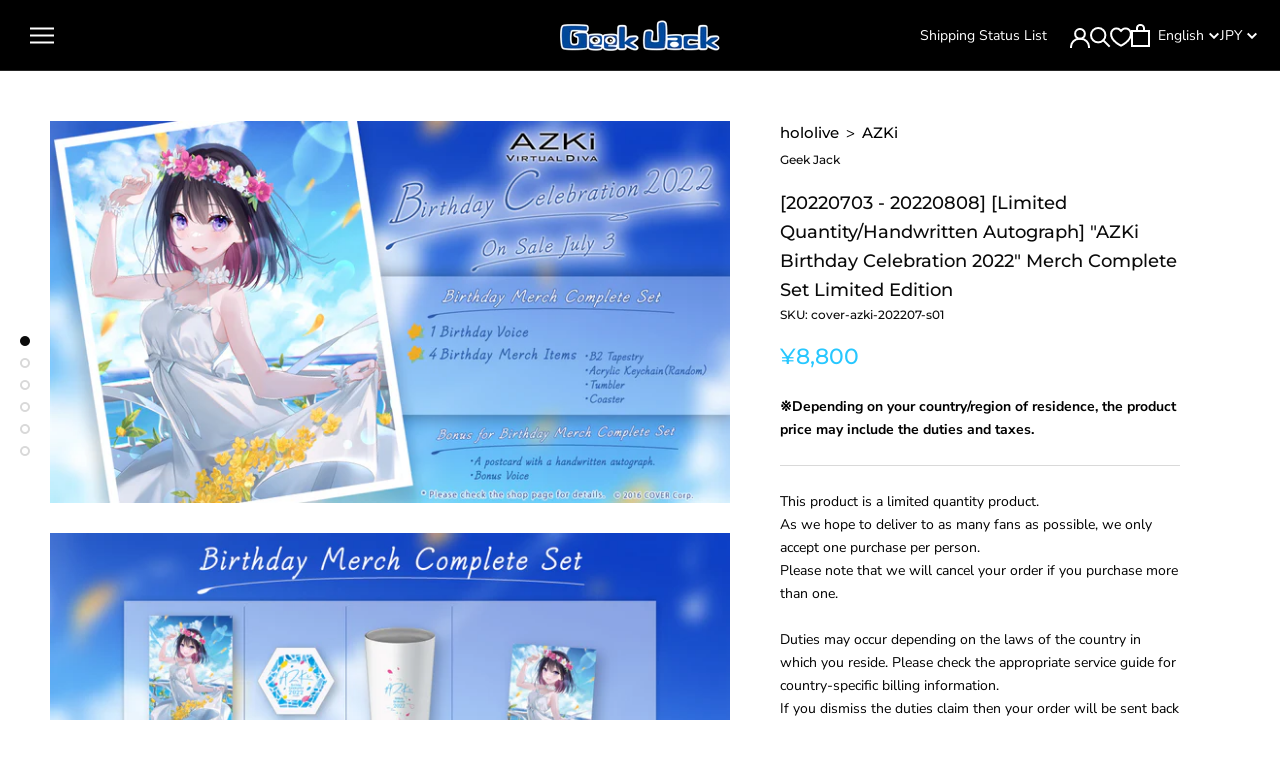

--- FILE ---
content_type: image/svg+xml
request_url: https://shop.geekjack.net/cdn/shop/t/173/assets/cursor-zoom-in.svg?v=165848003030300324811765760116
body_size: -564
content:
<svg width="35" height="35" viewBox="0 0 35 35" xmlns="http://www.w3.org/2000/svg">
  <g fill="none" fill-rule="nonzero">
    <circle fill="#ffffff" cx="17.5" cy="17.5" r="17.5"/>
    <path fill="#0b0b0b" d="M24 18h-6v6h-1v-6h-6v-1h6v-6h1v6h6"/>
  </g>
</svg>

--- FILE ---
content_type: text/javascript
request_url: https://limits.minmaxify.com/fetch-js/holo-en.myshopify.com?t=20260114065303&callback=minMaxify.initCartValidator
body_size: 38113
content:
!function(){function i(i,e,a,t){this.cart=e||{},this.opt=i,this.customer=a,this.messages=[],this.locale=t&&t.toLowerCase()}i.prototype={recalculate:function(i){this.isOk=!0,this.messages=!i&&[],this.isApplicable()&&(this._calcWeights(),this.addMsg("INTRO_MSG"),this._doSubtotal(),this._doItems(),this._doQtyTotals(),this._doWeight())},getMessages:function(){return this.messages||this.recalculate(),this.messages},isApplicable:function(){var i=this.cart._subtotal=Number(this.cart.total_price||0)/100,e=this.opt.overridesubtotal;if(!(e>0&&i>e)){for(var a=0,t=this.cart.items||[],n=0;n<t.length;n++)a+=Number(t[n].quantity);return this.cart._totalQuantity=a,1}},addMsg:function(i,e){if(!this.messages)return;const a=this.opt.messages;var t=a[i];if(a.locales&&this.locale){var n=(a.locales[this.locale]||{})[i];void 0!==n&&(t=n)}t&&(t=this._fmtMsg(unescape(t),e)),this.messages.push(t)},equalTo:function(i){if(this.isOk!==i.isOk)return!1;var e=this.getMessages(),a=i.messages||i.getMessages&&i.getMessages()||[];if(e.length!=a.length)return!1;for(var t=0;t<e.length;++t)if(e[t]!==a[t])return!1;return!0},_calcWeights:function(){this.weightUnit=this.opt.weightUnit||"g";var i=e[this.weightUnit]||1,a=this.cart.items;if(a)for(var t=0;t<a.length;t++){var n=a[t];n._weight=Math.round(Number(n.grams||0)*i*n.quantity*100)/100}this.cart._totalWeight=Math.round(Number(this.cart.total_weight||0)*i*100)/100},_doSubtotal:function(){var i=this.cart._subtotal,e=this.opt.minorder,a=this.opt.maxorder;i<e&&(this.addMsg("MIN_SUBTOTAL_MSG"),this.isOk=!1),a>0&&i>a&&(this.addMsg("MAX_SUBTOTAL_MSG"),this.isOk=!1)},_doWeight:function(){var i=this.cart._totalWeight,e=this.opt.weightmin,a=this.opt.weightmax;i<e&&(this.addMsg("MIN_WEIGHT_MSG"),this.isOk=!1),a>0&&i>a&&(this.addMsg("MAX_WEIGHT_MSG"),this.isOk=!1)},checkGenericLimit:function(i,e,a){if(!(i.quantity<e.min&&(this.addGenericError("MIN",i,e,a),a)||e.max&&i.quantity>e.max&&(this.addGenericError("MAX",i,e,a),a)||e.multiple>1&&i.quantity%e.multiple>0&&(this.addGenericError("MULT",i,e,a),a))){var t=i.line_price/100;void 0!==e.minAmt&&t<e.minAmt&&(this.addGenericError("MIN_SUBTOTAL",i,e,a),a)||e.maxAmt&&t>e.maxAmt&&this.addGenericError("MAX_SUBTOTAL",i,e,a)}},addGenericError:function(i,e,a,t){var n={item:e};t?(i="PROD_"+i+"_MSG",n.itemLimit=a,n.refItem=t):(i="GROUP_"+i+"_MSG",n.groupLimit=a),this.addMsg(i,n),this.isOk=!1},_buildLimitMaps:function(){var i=this.opt,e=i.items||[];i.bySKU={},i.byId={},i.byHandle={};for(var a=0;a<e.length;++a){var t=e[a];t.sku?i.bySKU[t.sku]=t:(t.h&&(i.byHandle[t.h]=t),t.id&&(i.byId[t.id]=t))}},_doItems:function(){var i,e=this.cart.items||[],a={},t={},n=this.opt;n.byHandle||this._buildLimitMaps(),(n.itemmin||n.itemmax||n.itemmult)&&(i={min:n.itemmin,max:n.itemmax,multiple:n.itemmult});for(var o=0;o<e.length;o++){var r=e[o],m=this.getCartItemKey(r),l=a[m],h=t[r.handle];l?(l.quantity+=r.quantity,l.line_price+=r.line_price,l._weight+=r._weight):l=a[m]={ref:r,quantity:r.quantity,line_price:r.line_price,grams:r.grams,_weight:r._weight,limit:this._getIndividualItemLimit(r)},h?(h.quantity+=r.quantity,h.line_price+=r.line_price,h._weight+=r._weight):h=t[r.handle]={ref:r,quantity:r.quantity,line_price:r.line_price,grams:r.grams,_weight:r._weight},h.limit&&h.limit.combine||(h.limit=l.limit)}for(var d in a){if(r=a[d])((s=r.limit||r.limitRule)?!s.combine:i)&&this.checkGenericLimit(r,s||i,r.ref)}for(var d in t){var s;if(r=t[d])(s=r.limit||r.limitRule)&&s.combine&&this.checkGenericLimit(r,s,r.ref)}},getCartItemKey:function(i){var e=i.handle;return e+=i.sku||i.variant_id},getCartItemIds:function(i){var e={handle:i.handle||"",product_id:i.product_id,sku:i.sku},a=e.handle.indexOf(" ");return a>0&&(e.sku=e.handle.substring(a+1),e.handle=e.handle.substring(0,a)),e},_getIndividualItemLimit:function(i){var e=this.opt,a=this.getCartItemIds(i);return e.bySKU[a.sku]||e.byId[a.product_id]||e.byHandle[a.handle]},getItemLimit:function(i){var e=this.opt;if(!e)return{};void 0===e.byHandle&&this._buildLimitMaps();var a=this._getIndividualItemLimit(i);return a||(a={min:e.itemmin,max:e.itemmax,multiple:e.itemmult}),a},calcItemLimit:function(i){var e=this.getItemLimit(i);(e={max:e.max||0,multiple:e.multiple||1,min:e.min,combine:e.combine}).min||(e.min=e.multiple);var a=this.opt.maxtotalitems||0;return(!e.max||a&&a<e.max)&&(e.max=a),e},_doQtyTotals:function(){var i=this.opt.maxtotalitems,e=this.opt.mintotalitems,a=this.opt.multtotalitems,t=this.cart._totalQuantity;0!=i&&t>i&&(this.addMsg("TOTAL_ITEMS_MAX_MSG"),this.isOk=!1),t<e&&(this.addMsg("TOTAL_ITEMS_MIN_MSG"),this.isOk=!1),a>1&&t%a>0&&(this.addMsg("TOTAL_ITEMS_MULT_MSG"),this.isOk=!1)},_fmtMsg:function(i,e){var a,t,n,o=this;return i.replace(/\{\{\s*(.*?)\s*\}\}/g,(function(i,r){try{a||(a=o._getContextMsgVariables(e)||{});var m=a[r];return void 0!==m?m:t||(t=a,o._setGeneralMsgVariables(t),void 0===(m=t[r]))?(n||(n=o._makeEvalFunc(a)),n(r)):m}catch(i){return'"'+i.message+'"'}}))},formatMoney:function(i){var e=this.opt.moneyFormat;if(void 0!==e){try{i=i.toLocaleString()}catch(i){}e&&(i=e.replace(/{{\s*amount[a-z_]*\s*}}/,i))}return i},_getContextMsgVariables(i){if(i){var e,a;if(i.itemLimit){var t=i.item,n=i.refItem||t,o=i.itemLimit;e={item:n,ProductQuantity:t.quantity,ProductName:o.combine&&unescape(n.product_title||o.name)||n.title,GroupTitle:o.title,ProductMinQuantity:o.min,ProductMaxQuantity:o.max,ProductQuantityMultiple:o.multiple},a=[["ProductAmount",Number(t.line_price)/100],["ProductMinAmount",o.minAmt],["ProductMaxAmount",o.maxAmt]]}if(i.groupLimit){t=i.item,n=i.refItem||t,o=i.groupLimit;e={item:n,GroupQuantity:t.quantity,GroupTitle:o.title,GroupMinQuantity:o.min,GroupMaxQuantity:o.max,GroupQuantityMultiple:o.multiple},a=[["GroupAmount",Number(t.line_price)/100],["GroupMinAmount",o.minAmt],["GroupMaxAmount",o.maxAmt]]}if(e){for(var r=0;r<a.length;r++){const i=a[r];isNaN(i[1])||Object.defineProperty(e,i[0],{get:this.formatMoney.bind(this,i[1])})}return e}}},_setGeneralMsgVariables:function(i){var e=this.cart,a=this.opt;i.CartWeight=e._totalWeight,i.CartMinWeight=a.weightmin,i.CartMaxWeight=a.weightmax,i.WeightUnit=this.weightUnit,i.CartQuantity=e._totalQuantity,i.CartMinQuantity=a.mintotalitems,i.CartMaxQuantity=a.maxtotalitems,i.CartQuantityMultiple=a.multtotalitems;for(var t=[["CartAmount",e._subtotal],["CartMinAmount",a.minorder],["CartMaxAmount",a.maxorder]],n=0;n<t.length;n++){const e=t[n];isNaN(e[1])||Object.defineProperty(i,e[0],{get:this.formatMoney.bind(this,e[1])})}},_makeEvalFunc:function(i){return new Function("_expr","with(this) return eval(_expr)").bind(i)}};var e={g:1,kg:.001,lb:.00220462,oz:.03527396},a={messages:{INTRO_MSG:"Cannot place order, conditions not met: \n\n",PROD_MIN_MSG:"{{ProductName}}: Must have at least {{ProductMinQuantity}} of this item.",PROD_MAX_MSG:"{{ProductName}}: Must have at most {{ProductMaxQuantity}} of this item.",PROD_MULT_MSG:"{{ProductName}}: Quantity must be a multiple of {{ProductQuantityMultiple}}."},items:[{sku:"cover-mio-202308-g01",min:1,max:2},{sku:"cover-mio-202308-g02",min:1,max:2},{sku:"cover-mio-202308-g03",min:1,max:2},{sku:"cover-mio-202308-g04",min:1,max:2},{id:8785907482870,h:"hololive-stage-world-tour-24-soar-concert-merdchandise-face-towel",name:'"[hololive STAGE World Tour ’24 Soar!] Concert Merdchandise" Face Towel',min:1,max:5},{id:8785895588086,h:"hololive-stage-world-tour-24-soar-concert-merdchandise-penlight",name:'"[hololive STAGE World Tour ’24 Soar!] Concert Merdchandise" Penlight',min:1,max:5},{id:8785905090806,h:"hololive-stage-world-tour-24-soar-concert-merdchandise-t-shirt",name:'"[hololive STAGE World Tour ’24 Soar!] Concert Merdchandise" T-shirt',min:1,max:5},{id:8679433175286,h:"holostars-5th-anniversary-live-movin-on-concert-merchandise-2nd-essentials-pack",name:'"[HOLOSTARS 5th Anniversary Live -Movin’ On!-] Concert Merchandise (2nd)" 【Made-to-Order】Essentials Pack',min:1,max:3},{id:8679433535734,h:"holostars-5th-anniversary-live-movin-on-concert-merchandise-2ndbig-fan",name:'"[HOLOSTARS 5th Anniversary Live -Movin’ On!-] Concert Merchandise (2nd)【Inventory Sale】BIG Fan',min:1,max:3},{id:8679433666806,h:"holostars-5th-anniversary-live-movin-on-concert-merchandise-2ndpenlight-cover",name:'"[HOLOSTARS 5th Anniversary Live -Movin’ On!-] Concert Merchandise (2nd)【Inventory Sale】Penlight Cover',min:1,max:3},{id:8679433928950,h:"holostars-5th-anniversary-live-movin-on-concert-merchandise-2ndrandom-polaroid-style-card",name:'"[HOLOSTARS 5th Anniversary Live -Movin’ On!-] Concert Merchandise (2nd)【Inventory Sale】Random Polaroid-Style Card',min:1,max:30},{id:8036745838838,h:"resale-hololive-5th-generation-live-twinkle-4-you-concert-merchandise-fanlight",name:'"[Resale] "hololive 5th Generation Live "Twinkle 4 You" Concert Merchandise" Fanlight',min:1,max:15},{id:8036745871606,h:"resale-hololive-5th-generation-live-twinkle-4-you-concert-merchandise-matching-drawstring-bag",name:'"[Resale] "hololive 5th Generation Live "Twinkle 4 You" Concert Merchandise" Matching Drawstring Bag',min:1,max:15},{id:8036745904374,h:"resale-hololive-5th-generation-live-twinkle-4-you-concert-merchandise-motif-charm",name:'"[Resale] "hololive 5th Generation Live "Twinkle 4 You" Concert Merchandise" Motif Charm',min:1,max:15},{id:8036745937142,h:"resale-hololive-5th-generation-live-twinkle-4-you-concert-merchandise-tote-bag",name:'"[Resale] "hololive 5th Generation Live "Twinkle 4 You" Concert Merchandise" Tote Bag',min:1,max:15},{id:8035302801654,h:"resale-hololive-english-1st-concert-connect-the-world-concert-merchandise-embroidery-keychain",name:'"[Resale] "hololive English 1st Concert -Connect the World-" Concert Merchandise" Embroidery Keychain',min:1,max:15},{id:8035302637814,h:"resale-hololive-english-1st-concert-connect-the-world-concert-merchandise-essentials-pack",name:'"[Resale] "hololive English 1st Concert -Connect the World-" Concert Merchandise" Essentials Pack',min:1,max:15},{id:8035302736118,h:"resale-hololive-english-1st-concert-connect-the-world-concert-merchandise-shoulder-bag",name:'"[Resale] "hololive English 1st Concert -Connect the World-" Concert Merchandise" Shoulder Bag',min:1,max:15},{id:8035302670582,h:"resale-hololive-english-1st-concert-connect-the-world-concert-merchandise-snapback-cap",name:'"[Resale] "hololive English 1st Concert -Connect the World-" Concert Merchandise" Snapback Cap',min:1,max:15},{id:9217472921846,h:"secondary-sales-azki-solo-live-2025-departure-concert-merch-essentials-pack",name:'"[Secondary order] AZKi SOLO LiVE 2025 "Departure" Concert Merch" Essentials Pack',min:1,max:5},{id:7988173046006,h:"ceres-fauna-birthday-celebration-2023-birthday-merch-complete-set-limited-edition",name:'"Ceres Fauna Birthday Celebration 2023" Birthday Merch Complete Set Limited Edition',min:1,max:1},{id:8029415538934,h:"gawr-gura-birthday-celebration-2023-merch-complete-set-limited-edition",name:'"Gawr Gura Birthday Celebration 2023" Merch Complete Set Limited Edition',min:1,max:1},{id:9157766873334,h:"hololive-6th-fes-color-rise-harmony-blu-ray",name:'"hololive 6th fes. Color Rise Harmony" Blu-ray',min:1,max:2},{id:8473816039670,h:"hololive-indonesia-1st-generation-4nniversary-area15-celebration-4nniversary-area15-acrylic-diorama-stand",name:'"hololive Indonesia 1st Generation [4nniversary Area15] Celebration" 4nniversary Area15 - Acrylic Diorama Stand',min:1,max:5},{id:8473819480310,h:"hololive-indonesia-1st-generation-4nniversary-area15-celebration-mirror",name:'"hololive Indonesia 1st Generation [4nniversary Area15] Celebration" Mirror',min:1,max:3},{id:7986735284470,h:"hololive-official-merchandise-hololive-office-lanyard-friend-a-ver",name:'"hololive Official Merchandise" hololive Office Lanyard - Friend A Ver.',min:1,max:3},{id:7986735317238,h:"hololive-official-merchandise-hololive-office-lanyard-harusaki-nodoka-ver",name:'"hololive Official Merchandise" hololive Office Lanyard - Harusaki Nodoka Ver.',min:1,max:3},{id:7986735382774,h:"hololive-official-merchandise-hololive-office-postcard-case",name:'"hololive Official Merchandise" hololive Office Postcard Case',min:1,max:3},{id:7986735350006,h:"hololive-official-merchandise-hololive-office-postcard-stand",name:'"hololive Official Merchandise" hololive Office Postcard Stand',min:1,max:3},{id:7986735415542,h:"hololive-official-merchandise-hololive-office-sticky-memo-set",name:'"hololive Official Merchandise" hololive Office Sticky Memo Set',min:1,max:3},{id:7986735055094,h:"hololive-production-3d-acrylic-stand-bright-outfit-ver-gen-0-gen-1",name:'"hololive production" 3D Acrylic Stand Bright Outfit Ver. - Gen 0 & Gen 1',min:1,max:3},{id:7986735087862,h:"hololive-production-3d-acrylic-stand-bright-outfit-ver-gen-2-gen-gamers",name:'"hololive production" 3D Acrylic Stand Bright Outfit Ver. - Gen 2 & Gen Gamers',min:1,max:3},{id:7986735120630,h:"hololive-production-3d-acrylic-stand-bright-outfit-ver-gen-3-gen-4",name:'"hololive production" 3D Acrylic Stand Bright Outfit Ver. - Gen 3 & Gen 4',min:1,max:3},{id:7986735153398,h:"hololive-production-3d-acrylic-stand-bright-outfit-ver-gen-5-secret-society-holox",name:'"hololive production" 3D Acrylic Stand Bright Outfit Ver. - Gen 5 & Secret Society holoX',min:1,max:3},{id:7986735218934,h:"hololive-production-3d-acrylic-stand-bright-outfit-ver-hololive-english",name:'"hololive production" 3D Acrylic Stand Bright Outfit Ver. - hololive English',min:1,max:3},{id:7986735186166,h:"hololive-production-3d-acrylic-stand-bright-outfit-ver-hololive-indonesia",name:'"hololive production" 3D Acrylic Stand Bright Outfit Ver. - hololive Indonesia',min:1,max:3},{id:7669096349942,h:"holostars-3rise-super-fan-meeting-flagship-2-way-flag",name:'"HOLOSTARS 3RISE SUPER FAN MEETING ~FLAGSHIP~" 2WAY Flag',max:3,min:1},{id:7723783356662,h:"holostars-3rise-super-fan-meeting-flagship-2way-flag-2nd",name:'"HOLOSTARS 3RISE SUPER FAN MEETING ~FLAGSHIP~" 2WAY Flag (2nd)',min:1,max:100},{id:7669202551030,h:"holostars-3rise-super-fan-meeting-flagship-acrylic-stand-aragami-oga",name:'"HOLOSTARS 3RISE SUPER FAN MEETING ~FLAGSHIP~" Acrylic Stand (Aragami Oga)',max:100,min:1},{id:7724262916342,h:"holostars-3rise-super-fan-meeting-flagship-acrylic-stand-aragami-oga-2nd",name:'"HOLOSTARS 3RISE SUPER FAN MEETING ~FLAGSHIP~" Acrylic Stand (Aragami Oga) (2nd)',min:1,max:100},{id:7669201830134,h:"holostars-3rise-super-fan-meeting-flagship-acrylic-stand-arurandeisu",name:'"HOLOSTARS 3RISE SUPER FAN MEETING ~FLAGSHIP~" Acrylic Stand (Arurandeisu)',max:100,min:1},{id:7724254986486,h:"holostars-3rise-super-fan-meeting-flagship-acrylic-stand-arurandeisu-2nd",name:'"HOLOSTARS 3RISE SUPER FAN MEETING ~FLAGSHIP~" Acrylic Stand (Arurandeisu) (2nd)',min:1,max:100},{id:7669202026742,h:"holostars-3rise-super-fan-meeting-flagship-acrylic-stand-astel-leda",name:'"HOLOSTARS 3RISE SUPER FAN MEETING ~FLAGSHIP~" Acrylic Stand (Astel Leda)',max:100,min:1},{id:7724258066678,h:"holostars-3rise-super-fan-meeting-flagship-acrylic-stand-astel-leda-2nd",name:'"HOLOSTARS 3RISE SUPER FAN MEETING ~FLAGSHIP~" Acrylic Stand (Astel Leda) (2nd)',min:1,max:100},{id:7669201469686,h:"holostars-3rise-super-fan-meeting-flagship-acrylic-stand-hanasaki-miyabi",name:'"HOLOSTARS 3RISE SUPER FAN MEETING ~FLAGSHIP~" Acrylic Stand (Hanasaki Miyabi)',max:100,min:1},{id:7723797184758,h:"holostars-3rise-super-fan-meeting-flagship-acrylic-stand-hanasaki-miyabi-2nd",name:'"HOLOSTARS 3RISE SUPER FAN MEETING ~FLAGSHIP~" Acrylic Stand (Hanasaki Miyabi) (2nd)',min:1,max:100},{id:7669202256118,h:"holostars-3rise-super-fan-meeting-flagship-acrylic-stand-kageyama-shien",name:'"HOLOSTARS 3RISE SUPER FAN MEETING ~FLAGSHIP~" Acrylic Stand (Kageyama Shien)',max:100,min:1},{id:7724261769462,h:"holostars-3rise-super-fan-meeting-flagship-acrylic-stand-kageyama-shien-2nd",name:'"HOLOSTARS 3RISE SUPER FAN MEETING ~FLAGSHIP~" Acrylic Stand (Kageyama Shien) (2nd)',min:1,max:100},{id:7669201666294,h:"holostars-3rise-super-fan-meeting-flagship-acrylic-stand-kanade-izuru",name:'"HOLOSTARS 3RISE SUPER FAN MEETING ~FLAGSHIP~" Acrylic Stand (Kanade Izuru)',max:100,min:1},{id:7724249219318,h:"holostars-3rise-super-fan-meeting-flagship-acrylic-stand-kanade-izuru-2nd",name:'"HOLOSTARS 3RISE SUPER FAN MEETING ~FLAGSHIP~" Acrylic Stand (Kanade Izuru) (2nd)',min:1,max:100},{id:7669202059510,h:"holostars-3rise-super-fan-meeting-flagship-acrylic-stand-kishido-temma",name:'"HOLOSTARS 3RISE SUPER FAN MEETING ~FLAGSHIP~" Acrylic Stand (Kishido Temma)',max:100,min:1},{id:7724258853110,h:"holostars-3rise-super-fan-meeting-flagship-acrylic-stand-kishido-temma-2nd",name:'"HOLOSTARS 3RISE SUPER FAN MEETING ~FLAGSHIP~" Acrylic Stand (Kishido Temma) (2nd)',min:1,max:100},{id:7669201928438,h:"holostars-3rise-super-fan-meeting-flagship-acrylic-stand-rikka",name:'"HOLOSTARS 3RISE SUPER FAN MEETING ~FLAGSHIP~" Acrylic Stand (Rikka)',max:100,min:1},{id:7724257083638,h:"holostars-3rise-super-fan-meeting-flagship-acrylic-stand-rikka-2nd",name:'"HOLOSTARS 3RISE SUPER FAN MEETING ~FLAGSHIP~" Acrylic Stand (Rikka) (2nd)',min:1,max:100},{id:7669202125046,h:"holostars-3rise-super-fan-meeting-flagship-acrylic-stand-yukoku-roberu",name:'"HOLOSTARS 3RISE SUPER FAN MEETING ~FLAGSHIP~" Acrylic Stand (Yukoku Roberu)',max:100,min:1},{id:7724260131062,h:"holostars-3rise-super-fan-meeting-flagship-acrylic-stand-yukoku-roberu-2nd",name:'"HOLOSTARS 3RISE SUPER FAN MEETING ~FLAGSHIP~" Acrylic Stand (Yukoku Roberu) (2nd)',min:1,max:100},{id:7669096579318,h:"holostars-3rise-super-fan-meeting-flagship-pvc-messenger-bag",name:'"HOLOSTARS 3RISE SUPER FAN MEETING ~FLAGSHIP~" PVC Messenger Bag',max:100,min:1},{id:7723792793846,h:"holostars-3rise-super-fan-meeting-flagship-pvc-messenger-bag-2nd",name:'"HOLOSTARS 3RISE SUPER FAN MEETING ~FLAGSHIP~" PVC Messenger Bag (2nd)',min:1,max:3},{id:7669205041398,h:"holostars-3rise-super-fan-meeting-flagship-square-button-badge-aragami-oga",name:'"HOLOSTARS 3RISE SUPER FAN MEETING ~FLAGSHIP~" Square Button Badge (Aragami Oga)',max:100,min:1},{id:7724278087926,h:"holostars-3rise-super-fan-meeting-flagship-square-button-badge-aragami-oga-2nd",name:'"HOLOSTARS 3RISE SUPER FAN MEETING ~FLAGSHIP~" Square Button Badge (Aragami Oga) (2nd)',min:1,max:100},{id:7669204451574,h:"holostars-3rise-super-fan-meeting-flagship-square-button-badge-arurandeisu",name:'"HOLOSTARS 3RISE SUPER FAN MEETING ~FLAGSHIP~" Square Button Badge (Arurandeisu)',max:100,min:1},{id:7724273041654,h:"holostars-3rise-super-fan-meeting-flagship-square-button-badge-arurandeisu-2nd",name:'"HOLOSTARS 3RISE SUPER FAN MEETING ~FLAGSHIP~" Square Button Badge (Arurandeisu) (2nd)',min:1,max:100},{id:7669204615414,h:"holostars-3rise-super-fan-meeting-flagship-square-button-badge-astel-leda",name:'"HOLOSTARS 3RISE SUPER FAN MEETING ~FLAGSHIP~" Square Button Badge (Astel Leda)',max:100,min:1},{id:7724274778358,h:"holostars-3rise-super-fan-meeting-flagship-square-button-badge-astel-leda-2nd",name:'"HOLOSTARS 3RISE SUPER FAN MEETING ~FLAGSHIP~" Square Button Badge (Astel Leda) (2nd)',min:1,max:100},{id:7669202616566,h:"holostars-3rise-super-fan-meeting-flagship-square-button-badge-hanasaki-miyabi",name:'"HOLOSTARS 3RISE SUPER FAN MEETING ~FLAGSHIP~" Square Button Badge (Hanasaki Miyabi)',max:100,min:1},{id:7724267602166,h:"holostars-3rise-super-fan-meeting-flagship-square-button-badge-hanasaki-miyabi-2nd",name:'"HOLOSTARS 3RISE SUPER FAN MEETING ~FLAGSHIP~" Square Button Badge (Hanasaki Miyabi) (2nd)',min:1,max:100},{id:7669205008630,h:"holostars-3rise-super-fan-meeting-flagship-square-button-badge-kageyama-shien",name:'"HOLOSTARS 3RISE SUPER FAN MEETING ~FLAGSHIP~" Square Button Badge (Kageyama Shien)',max:100,min:1},{id:7724277301494,h:"holostars-3rise-super-fan-meeting-flagship-square-button-badge-kageyama-shien-2nd",name:'"HOLOSTARS 3RISE SUPER FAN MEETING ~FLAGSHIP~" Square Button Badge (Kageyama Shien) (2nd)',min:1,max:100},{id:7669204418806,h:"holostars-3rise-super-fan-meeting-flagship-square-button-badge-kanade-izuru",name:'"HOLOSTARS 3RISE SUPER FAN MEETING ~FLAGSHIP~" Square Button Badge (Kanade Izuru)',max:100,min:1},{id:7724271632630,h:"holostars-3rise-super-fan-meeting-flagship-square-button-badge-kanade-izuru-2nd",name:'"HOLOSTARS 3RISE SUPER FAN MEETING ~FLAGSHIP~" Square Button Badge (Kanade Izuru) (2nd)',min:1,max:100},{id:7669204680950,h:"holostars-3rise-super-fan-meeting-flagship-square-button-badge-kishido-temma",name:'"HOLOSTARS 3RISE SUPER FAN MEETING ~FLAGSHIP~" Square Button Badge (Kishido Temma)',max:100,min:1},{id:7724275564790,h:"holostars-3rise-super-fan-meeting-flagship-square-button-badge-kishido-temma-2nd",name:'"HOLOSTARS 3RISE SUPER FAN MEETING ~FLAGSHIP~" Square Button Badge (Kishido Temma) (2nd)',min:1,max:100},{id:7669204517110,h:"holostars-3rise-super-fan-meeting-flagship-square-button-badge-rikka",name:'"HOLOSTARS 3RISE SUPER FAN MEETING ~FLAGSHIP~" Square Button Badge (Rikka)',max:100,min:1},{id:7724274024694,h:"holostars-3rise-super-fan-meeting-flagship-square-button-badge-rikka-2nd",name:'"HOLOSTARS 3RISE SUPER FAN MEETING ~FLAGSHIP~" Square Button Badge (Rikka) (2nd)',min:1,max:100},{id:7669204943094,h:"holostars-3rise-super-fan-meeting-flagship-square-button-badge-yukoku-roberu",name:'"HOLOSTARS 3RISE SUPER FAN MEETING ~FLAGSHIP~" Square Button Badge (Yukoku Roberu)',max:100,min:1},{id:7724276318454,h:"holostars-3rise-super-fan-meeting-flagship-square-button-badge-yukoku-roberu-2nd",name:'"HOLOSTARS 3RISE SUPER FAN MEETING ~FLAGSHIP~" Square Button Badge (Yukoku Roberu) (2nd)',min:1,max:100},{id:8893865001206,h:"hoshimachi-suisei-live-tour-2024-spectra-of-nova-concert-merch-light-stick",name:'"Hoshimachi Suisei Live Tour 2024 "Spectra of Nova" Concert Merch" Light Stick',min:1,max:5},{id:8893865591030,h:"hoshimachi-suisei-live-tour-2024-spectra-of-nova-concert-merch-ring-light",name:'"Hoshimachi Suisei Live Tour 2024 "Spectra of Nova" Concert Merch" Ring Light',min:1,max:5},{id:8768161054966,h:"natsuiro-matsuri-birthday-celebration-2024-merch-complete-set-limited-edition",name:'"Natsuiro Matsuri Birthday Celebration 2024" Merch Complete Set Limited Edition',min:1,max:1},{id:7753554067702,h:"new-underworld-order-essentials-pack-2nd",name:'"New Underworld Order" Essentials Pack (2nd)',min:1,max:5},{id:8017009443062,h:"robocosan-birthday-celebration-2023-merch-complete-set-limited-edition",name:'"Robocosan Birthday Celebration 2023" Merch Complete Set Limited Edition',min:1,max:1},{id:8031284199670,h:"shirakami-fubuki-5th-anniversary-celebration-merch-complete-set-limited-edition",name:'"Shirakami Fubuki 5th Anniversary Celebration" Merch Complete Set Limited Edition',min:1,max:1},{id:7958832120054,h:"shout-in-crisis-phone-lanyard-2nd",name:'"Shout in Crisis" Phone Lanyard (2nd)',min:1,max:10},{id:7958832218358,h:"shout-in-crisis-pouch-2nd",name:'"Shout in Crisis" Pouch (2nd)',min:1,max:10},{id:7958831956214,h:"shout-in-crisis-tote-bag-2nd",name:'"Shout in Crisis" Tote Bag (2nd)',min:1,max:10},{id:8012672499958,h:"yozora-mel-5th-anniversary-celebration-merch-complete-set-limited-edition",name:'"Yozora Mel 5th Anniversary Celebration" Merch Complete Set Limited Edition',min:1,max:1},{id:7585578320118,h:"holostars-white-day-2022-long-button-badge-random",name:'[20220307 - 20220912] "HOLOSTARS White Day 2022" Long Button Badge (Random)',min:1,max:20},{id:7672876531958,h:"uproar-debut-celebration-acrylic-stand-hizaki-gamma",name:'[20220429 - 20221031] "UPROAR!! Debut Celebration" Acrylic Stand (Hizaki Gamma)',min:1,max:5},{id:7672876695798,h:"uproar-debut-celebration-acrylic-stand-minase-rio",name:'[20220429 - 20221031] "UPROAR!! Debut Celebration" Acrylic Stand (Minase Rio)',min:1,max:5},{id:7672876335350,h:"uproar-debut-celebration-acrylic-stand-utsugi-uyu",name:'[20220429 - 20221031] "UPROAR!! Debut Celebration" Acrylic Stand (Utsugi Uyu)',min:1,max:5},{id:7672876105974,h:"uproar-debut-celebration-acrylic-stand-yatogami-fuma",name:'[20220429 - 20221031] "UPROAR!! Debut Celebration" Acrylic Stand (Yatogami Fuma)',min:1,max:5},{id:7672879087862,h:"uproar-debut-celebration-button-badge-hizaki-gamma",name:'[20220429 - 20221031] "UPROAR!! Debut Celebration" Button Badge (Hizaki Gamma)',min:1,max:10},{id:7672879120630,h:"uproar-debut-celebration-button-badge-minase-rio",name:'[20220429 - 20221031] "UPROAR!! Debut Celebration" Button Badge (Minase Rio)',min:1,max:10},{id:7672879022326,h:"uproar-debut-celebration-button-badge-utsugi-uyu",name:'[20220429 - 20221031] "UPROAR!! Debut Celebration" Button Badge (Utsugi Uyu)',min:1,max:10},{id:7672876761334,h:"uproar-debut-celebration-button-badge-yatogami-fuma",name:'[20220429 - 20221031] "UPROAR!! Debut Celebration" Button Badge (Yatogami Fuma)',min:1,max:10},{id:7672875876598,h:"uproar-debut-celebration-merch-complete-set-hizaki-gamma",name:'[20220429 - 20221031] "UPROAR!! Debut Celebration" Merch Complete Set (Hizaki Gamma)',min:1,max:5},{id:7672876040438,h:"uproar-debut-celebration-merch-complete-set-minase-rio",name:'[20220429 - 20221031] "UPROAR!! Debut Celebration" Merch Complete Set (Minase Rio)',min:1,max:5},{id:7672875778294,h:"uproar-debut-celebration-merch-complete-set-utsugi-uyu",name:'[20220429 - 20221031] "UPROAR!! Debut Celebration" Merch Complete Set (Utsugi Uyu)',min:1,max:5},{id:7672875647222,h:"uproar-debut-celebration-merch-complete-set-yatogami-fuma",name:'[20220429 - 20221031] "UPROAR!! Debut Celebration" Merch Complete Set (Yatogami Fuma)',min:1,max:5},{id:7688040153334,h:"tokino-sora-birthday-celebration-2022-merch-complete-set-limited-edition",name:'[20220515 - 20220620] [Limited Quantity/Handwritten Autograph] "Tokino Sora Birthday Celebration 2022" Merch Complete Set Limited Edition',min:1,max:1},{id:7695188295926,h:"robocosan-birthday-celebration-2022-merch-complete-set-limited-edition",name:'[20220523 - 20220627] [Limited Quantity/Handwritten Autograph] "Robocosan Birthday Celebration 2022" Merch Complete Set Limited Edition',min:1,max:1},{id:7708868215030,h:"shirakami-fubuki-4th-anniversary-celebration-merch-complete-set-limited-edition",name:'[20220603 - 20220704] [Limited Quantity/Handwritten Autograph] "Shirakami Fubuki 4th Anniversary Celebration" Merch Complete Set Limited Edition',min:1,max:1},{id:7709032153334,h:"natsuiro-matsuri-4th-anniversary-celebration-merch-complete-set-limited-edition",name:'[20220604 - 20220704] [Limited Quantity/Handwritten Autograph] "Natsuiro Matsuri 4th Anniversary Celebration" Merch Complete Set Limited Edition',min:1,max:1},{id:7721232531702,h:"shiranui-flare-birthday-celebration-2022-merch-complete-set-limited-edition",name:'[20220619 - 20220725] [Limited Quantity/Handwritten Autograph] "Shiranui Flare Birthday Celebration 2022" Merch Complete Set Limited Edition',min:1,max:1},{id:7725048955126,h:"gawr-gura-birthday-celebration-2022-merch-complete-set-limited-edition",name:'[20220620 - 20220725] [Limited Quantity/Handwritten Autograph] "Gawr Gura Birthday Celebration 2022" Merch Complete Set Limited Edition',min:1,max:1},{id:7742344560886,h:"azki-birthday-celebration-2022-merch-complete-set-limited-edition",name:'[20220703 - 20220808] [Limited Quantity/Handwritten Autograph] "AZKi Birthday Celebration 2022" Merch Complete Set Limited Edition',min:1,max:1},{id:7760972054774,h:"natsuiro-matsuri-birthday-celebration-2022-merch-complete-set-limited-edition",name:'[20220722 - 20220822] [Limited Quantity/Handwritten Autograph] "Natsuiro Matsuri Birthday Celebration 2022" Merch Complete Set Limited Edition',max:1,min:1},{id:7759319236854,h:"inugami-korone-x-renegade-collaboration-merch-complete-set-limited-edition",name:'[20220725 - 20220829] [Limited Quantity/Handwritten Autograph] "Inugami Korone x Renegade Collaboration" Merch Complete Set Limited Edition',min:1,max:1},{id:7760850944246,h:"holostars-summer-is-here-summer-is-here-button-badge-9-types",name:'[20220725 - 20230130] "HOLOSTARS Summer is here!" Summer is here! Button Badge (9 types)',min:1,max:30},{id:7771586363638,h:"houshou-marine-birthday-celebration-2022-merch-complete-set-limited-edition",name:'[20220730 - 20220905] [Limited Quantity/Handwritten Autograph] "Houshou Marine Birthday Celebration 2022" Merch Complete Set Limited Edition',min:1,max:1},{id:7779832430838,h:"nanashi-mumei-birthday-celebration-2022-merch-complete-set-limited-edition",name:'[20220805 - 20220905] [Limited Quantity/Handwritten Autograph] "Nanashi Mumei Birthday Celebration 2022" Merch Complete Set Limited Edition',min:1,max:1},{id:7785916268790,h:"uproar-summer-outfit-acrylic-stand-hizaki-gamma",name:'[20220811 - 20230213] "UPROAR!! Summer Outfit Acrylic Stand"  Hizaki Gamma',min:1,max:10},{id:7785923903734,h:"uproar-summer-outfit-acrylic-stand-minase-rio",name:'[20220811 - 20230213] "UPROAR!! Summer Outfit Acrylic Stand"  Minase Rio',min:1,max:10},{id:7785912631542,h:"uproar-summer-outfit-acrylic-stand-utsugi-uyu",name:'[20220811 - 20230213] "UPROAR!! Summer Outfit Acrylic Stand"  Utsugi Uyu',min:1,max:10},{id:7785905324278,h:"uproar-summer-outfit-acrylic-stand-yatogami-fuma",name:'[20220811 - 20230213] "UPROAR!! Summer Outfit Acrylic Stand" Yatogami Fuma',min:1,max:10},{id:7796733018358,h:"murasaki-shion-4th-anniversary-celebration-merch-complete-set-limited-edition",name:'[20220817 - 20220919] [Limited Quantity/Handwritten Autograph] "Murasaki Shion 4th Anniversary Celebration" Merch Complete Set Limited Edition',min:1,max:1},{id:7818085859574,h:"nakiri-ayame-4th-anniversary-celebration-merch-complete-set-limited-edition",name:'[20220903 - 20221003] [Limited Quantity/Handwritten Autograph] "Nakiri Ayame 4th Anniversary Celebration" Merch Complete Set Limited Edition',min:1,max:1},{id:7847292731638,h:"20220930-20230403-uproar-half-year-celebration-acrylic-stand-hizaki-gamma",name:'[20220930 - 20230403] "UPROAR!! Half-Year Celebration" Acrylic Stand Hizaki Gamma',min:1,max:10},{id:7847293616374,h:"20220930-20230403-uproar-half-year-celebration-acrylic-stand-minase-rio",name:'[20220930 - 20230403] "UPROAR!! Half-Year Celebration" Acrylic Stand Minase Rio',min:1,max:10},{id:7847291814134,h:"20220930-20230403-uproar-half-year-celebration-acrylic-stand-utsugi-uyu",name:'[20220930 - 20230403] "UPROAR!! Half-Year Celebration" Acrylic Stand Utsugi Uyu',min:1,max:10},{id:7846017466614,h:"uproar-half-year-celebration-acrylic-stand-yatogami-fuma",name:'[20220930 - 20230403] "UPROAR!! Half-Year Celebration" Acrylic Stand Yatogami Fuma',min:1,max:10},{id:7846019072246,h:"uproar-half-year-celebration-button-badge-random",name:'[20220930 - 20230403] "UPROAR!! Half-Year Celebration" Button Badge (Random)',min:1,max:30},{id:7854922432758,h:"shirakami-fubuki-birthday-celebration-2022-merch-complete-set-limited-edition",name:'[20221005 - 20221107] "Shirakami Fubuki Birthday Celebration 2022" Merch Complete Set Limited Edition',min:1,max:1},{id:7886022148342,h:"houshou-marine-3rd-anniversary-celebration-merch-complete-set-limited-edition",name:'[20221103 - 20221205] [Limited Quantity/Handwritten Autograph] "Houshou Marine 3rd Anniversary Celebration" Merch Complete Set Limited Edition',min:1,max:1},{id:7881440493814,h:"holostars-high-school-holography-random-acrylic-name-tag-badge",name:'[20221105 - ] "HOLOSTARS High School Holography" Random Acrylic Name Tag Badge',min:1,max:30},{id:7889609556214,h:"tokoyami-towa-1-million-subscribers-celebration-merch-complete-set-limited-edition",name:'[20221108 - 20221212] [Limited Quantity/Handwritten Autograph] "Tokoyami Towa 1 Million Subscribers Celebration" Merch Complete Set Limited Edition',min:1,max:1},{id:7895276617974,h:"azki-4th-anniversary-celebration-merch-complete-set-limited-edition",name:'[20221115 - 20221219] [Limited Quantity/Handwritten Autograph] "AZKi 4th Anniversary Celebration" Merch Complete Set Limited Edition',min:1,max:1},{id:7896384635126,h:"holostars-agf-2022-arabian-nights-acrylic-stand",name:'[20221118 - 20221226] "HOLOSTARS AGF 2022" Arabian Nights Acrylic Stand',min:1,max:2},{id:7896384602358,h:"holostars-agf-2022-arabian-nights-trading-button-badge",name:'[20221118 - 20221226] "HOLOSTARS AGF 2022" Arabian Nights Trading Button Badge',min:1,max:20},{id:7896384700662,h:"holostars-agf-2022-key-visual-clear-poster",name:'[20221118 - 20221226] "HOLOSTARS AGF 2022" Key Visual Clear Poster',min:1,max:2},{id:7896384504054,h:"holostars-agf-2022-magic-carpet-blanket",name:'[20221118 - 20221226] "HOLOSTARS AGF 2022" Magic Carpet Blanket',min:1,max:2},{id:7896384569590,h:"holostars-agf-2022-trading-charms",name:'[20221118 - 20221226] "HOLOSTARS AGF 2022" Trading Charms',min:1,max:20},{id:7911475183862,h:"shirogane-noel-birthday-celebration-2022-merch-complete-set-limited-edition",name:'[20221124 - 20221226] [Limited Quantity/Handwritten Autograph] "Shirogane Noel Birthday Celebration 2022" Merch Complete Set Limited Edition',min:1,max:1},{id:7916150259958,h:"la-darknesss-1st-anniversary-celebration-merch-complete-set-limited-edition",name:'[20221126 - 20221226] [Limited Quantity/Handwritten Message] "La+ Darknesss 1st Anniversary Celebration" Merch Complete Set Limited Edition',min:1,max:1},{id:7922351014134,h:"minato-aqua-birthday-celebration-2022-merch-complete-set-limited-edition",name:'[20221201 - 20230102] [Limited Quantity/Handwritten Autograph] "Minato Aqua Birthday Celebration 2022" Merch Complete Set Limited Edition',min:1,max:1},{id:7923804274934,h:"usada-pekora-2-milliion-subscribers-celebration-merch-complete-set-limited-edition",name:'[20221203 - 20230109] "Usada Pekora 2 Milliion Subscribers Celebration" Merch Complete Set Limited Edition',min:1,max:1},{id:7925941305590,h:"anya-melfissa-2nd-anniversary-celebration-a-day-at-the-cafe-anya-melfissa-2nd-anniversary-tapestry",name:'[20221205 - 20230206] "Anya Melfissa 2nd Anniversary Celebration" A Day at the Café - Anya Melfissa 2nd Anniversary Tapestry',min:1,max:3},{id:7925941534966,h:"anya-melfissa-2nd-anniversary-celebration-feet-care-for-everyone-anya-melfissa-2nd",name:'[20221205 - 20230206] "Anya Melfissa 2nd Anniversary Celebration" Feet Care for Everyone! - Anya Melfissa 2nd',min:1,max:3},{id:7925941240054,h:"anya-melfissa-2nd-anniversary-celebration-merch-set",name:'[20221205 - 20230206] "Anya Melfissa 2nd Anniversary Celebration" Merch Set',min:1,max:3},{id:7925955363062,h:"pavolia-reine-2nd-anniversary-celebration-merch-set",name:'[20221206 - 20230306] "Pavolia Reine 2nd Anniversary Celebration" Merch Set',min:1,max:1},{id:7925955395830,h:"pavolia-reine-2nd-anniversary-celebration-royal-halu-sleepover-pillow-cover",name:'[20221206 - 20230306] "Pavolia Reine 2nd Anniversary Celebration" Royal Halu Sleepover Pillow Cover',min:1,max:3},{id:7925955559670,h:"pavolia-reine-2nd-anniversary-celebration-tatang-soft-edition-plushie",name:'[20221206 - 20230306] "Pavolia Reine 2nd Anniversary Celebration" Tatang Soft Edition Plushie',min:1,max:3},{id:7928450089206,h:"kobo-kanaeru-birthday-celebration-2022-birthday-merch-set",name:'[20221212 - 20230313] "Kobo Kanaeru Birthday Celebration 2022" Birthday Merch Set',min:1,max:3},{id:7928452448502,h:"kobo-kanaeru-birthday-celebration-2022-bowl-mangkobok",name:'[20221212 - 20230313] "Kobo Kanaeru Birthday Celebration 2022" Bowl - [Mangkobok]',min:1,max:3},{id:7928452088054,h:"kobo-kanaeru-birthday-celebration-2022-lunch-mat-kobokanya",name:'[20221212 - 20230313] "Kobo Kanaeru Birthday Celebration 2022" Lunch Mat - [KobokaNya~]',min:1,max:3},{id:7942799655158,h:"hololive-friends-with-u-hoshimachi-suisei",name:'[20221226 - ] "hololive friends with u" Hoshimachi Suisei',min:1,max:10},{id:8533856223478,h:"20221226-hololive-friends-with-u-hoshimachi-suisei-re",name:'[20221226 - ] "hololive friends with u" Hoshimachi Suisei',min:1,max:10},{id:7942800408822,h:"hololive-friends-with-u-kazama-iroha",name:'[20221226 - ] "hololive friends with u" Kazama Iroha',min:1,max:10},{id:8533854454006,h:"hololive-friends-with-u-kazama-iroha-re",name:'[20221226 - ] "hololive friends with u" Kazama Iroha',min:1,max:10},{id:7942800244982,h:"hololive-friends-with-u-shiranui-flare",name:'[20221226 - ] "hololive friends with u" Shiranui Flare',min:1,max:10},{id:8533854355702,h:"hololive-friends-with-u-shiranui-flare-re",name:'[20221226 - ] "hololive friends with u" Shiranui Flare',min:1,max:10},{id:7942799622390,h:"hololive-friends-with-u-tokino-sora",name:'[20221226 - ] "hololive friends with u" Tokino Sora',min:1,max:10},{id:8533856157942,h:"20221226-hololive-friends-with-u-tokino-sora-re",name:'[20221226 - ] "hololive friends with u" Tokino Sora',min:1,max:10},{id:7942800277750,h:"hololive-friends-with-u-yukihana-lamy",name:'[20221226 - ] "hololive friends with u" Yukihana Lamy',min:1,max:10},{id:8533854388470,h:"hololive-friends-with-u-yukihana-lamy-re",name:'[20221226 - ] "hololive friends with u" Yukihana Lamy',min:1,max:10},{id:7942800015606,h:"hololive-friends-with-u-yuzuki-choco",name:'[20221226 - ] "hololive friends with u" Yuzuki Choco',min:1,max:10},{id:8533854257398,h:"hololive-friends-with-u-yuzuki-choco-re",name:'[20221226 - ] "hololive friends with u" Yuzuki Choco',min:1,max:10},{id:7942803816694,h:"amane-kanade-3rd-anniversary-celebration-merch-complete-set-limited-edition",name:'[20221227 - 20230130] [Limited Quantity/Handwritten Autograph] "Amane Kanade 3rd Anniversary Celebration" Merch Complete Set Limited Edition',min:1,max:1},{id:7943184318710,h:"tokoyami-towa-3rd-anniversary-celebration-merch-complete-set-limited-edition",name:'[20230103 - 20230206] [Limited Quantity/Handwritten Autograph] "Tokoyami Towa 3rd Anniversary Celebration" Merch Complete Set Limited Edition',min:1,max:1},{id:7952684515574,h:"uproar-cozy-winter-acrylic-stand",name:'[20230123 - 20230327] "UPROAR!! Cozy Winter" Acrylic Stand',min:1,max:10},{id:7958842933494,h:"tokino-sora-1-million-subscribers-celebration-merch-complete-set-limited-edition",name:'[20230129 - 20230306] [Limited Quantity/Handwritten Autograph] "Tokino Sora 1 Million Subscribers Celebration" Merch Complete Set Limited Edition',min:1,max:1},{id:7921105273078,h:"holostars-high-school-holography-random-button-badge",name:'[20230201 - ] "HOLOSTARS High School Holography" Random Button Badge',min:1,max:30},{id:7967321063670,h:"yuzuki-choco-birthday-celebration-2023-merch-complete-set",name:'[20230214 - 20230320] "Yuzuki Choco Birthday Celebration 2023" Merch Complete Set',min:1,max:3},{id:7970471837942,h:"moona-hoshinova-birthday-celebration-2023-birthday-merch-set",name:'[20230215 - 20230515] "Moona Hoshinova Birthday Celebration 2023" Birthday Merch Set',min:1,max:3},{id:7970472493302,h:"moona-hoshinova-birthday-celebration-2023-hoshi-necklace",name:'[20230215 - 20230515] "Moona Hoshinova Birthday Celebration 2023" Hoshi Necklace',min:1,max:3},{id:7970471903478,h:"moona-hoshinova-birthday-celebration-2023-moonabito-plushie",name:'[20230215 - 20230515] "Moona Hoshinova Birthday Celebration 2023" Moonabito Plushie',min:1,max:3},{id:7970471870710,h:"moona-hoshinova-birthday-celebration-2023-shining-moon-tapestry",name:'[20230215 - 20230515] "Moona Hoshinova Birthday Celebration 2023" Shining Moon Tapestry',min:1,max:3},{id:7975038746870,h:"amane-kanata-upaos-mascot-debut-celebration-merch-complete-set-limited-edition",name:'[20230226 - 20230327] "Amane Kanata - Upao\'s Mascot Debut Celebration" Merch Complete Set Limited Edition',min:1,max:1},{id:7974081167606,h:"hololive-friends-with-u-amane-kanata",name:'[20230227 - ] "hololive friends with u" Amane Kanata',min:1,max:10},{id:8533854748918,h:"hololive-friends-with-u-amane-kanata-re",name:'[20230227 - ] "hololive friends with u" Amane Kanata',min:1,max:10},{id:7974080774390,h:"hololive-friends-with-u-inugami-korone",name:'[20230227 - ] "hololive friends with u" Inugami Korone',min:1,max:10},{id:8533854716150,h:"hololive-friends-with-u-inugami-korone-re",name:'[20230227 - ] "hololive friends with u" Inugami Korone',min:1,max:10},{id:7974081265910,h:"hololive-friends-with-u-la-darknesss",name:'[20230227 - ] "hololive friends with u" La+ Darknesss',min:1,max:10},{id:8533854814454,h:"hololive-friends-with-u-la-darknesss-re",name:'[20230227 - ] "hololive friends with u" La+ Darknesss',min:1,max:10},{id:7974080086262,h:"hololive-friends-with-u-natsuiro-matsuri",name:'[20230227 - ] "hololive friends with u" Natsuiro Matsuri',min:1,max:10},{id:8533854585078,h:"hololive-friends-with-u-natsuiro-matsuri-re",name:'[20230227 - ] "hololive friends with u" Natsuiro Matsuri',min:1,max:1},{id:7974080184566,h:"hololive-friends-with-u-nekomata-okayu",name:'[20230227 - ] "hololive friends with u" Nekomata Okayu',min:1,max:10},{id:8533854650614,h:"hololive-friends-with-u-nekomata-okayu-re",name:'[20230227 - ] "hololive friends with u" Nekomata Okayu',min:1,max:10},{id:7974079201526,h:"hololive-friends-with-u-robocosan",name:'[20230227 - ] "hololive friends with u" Robocosan',min:1,max:10},{id:8533854486774,h:"hololive-friends-with-u-robocosan-re",name:'[20230227 - ] "hololive friends with u" Robocosan',min:1,max:10},{id:7976256798966,h:"hakos-baelz-birthday-celebration-2023-birthday-merch-complete-set-limited-edition",name:'[20230228 - 20230403] [Limited Quantity/Handwritten Autograph] "Hakos Baelz Birthday Celebration 2023" Birthday Merch Complete Set Limited Edition',min:1,max:1},{id:7979024449782,h:"sakura-miko-birthday-celebration-2023-merch-complete-set-limited-edition",name:'[20230305 - 20230410] [Limited Quantity/Handwritten Autograph] "Sakura Miko Birthday Celebration 2023" Merch Complete Set Limited Edition',min:1,max:1},{id:7981867041014,h:"irys-birthday-celebration-2023-birthday-merch-complete-set-limited-edition",name:'[20230307 - 20230410] [Limited Quantity/Handwritten Autograph] "IRyS Birthday Celebration 2023" Birthday Merch Complete Set Limited Edition',min:1,max:1},{id:7982522630390,h:"anya-melfissa-birthday-celebration-2023-anya-melfissa-5-glass-a-drop-of-bliss",name:'[20230312 - 20230612] "Anya Melfissa Birthday Celebration 2023" Anya Melfissa ★5 Glass - "A Drop of Bliss"',min:1,max:3},{id:7982522401014,h:"anya-melfissa-birthday-celebration-2023-anya-melfissa-5-passcase-a-whimsical-trip",name:'[20230312 - 20230612] "Anya Melfissa Birthday Celebration 2023" Anya Melfissa ★5 Passcase - "A Whimsical Trip"',min:1,max:3},{id:7982521909494,h:"anya-melfissa-birthday-celebration-2023-anya-melfissa-5-rubber-mat-through-the-gardens-glass",name:'[20230312 - 20230612] "Anya Melfissa Birthday Celebration 2023" Anya Melfissa ★5 Rubber Mat - "Through the Garden\'s Glass"',min:1,max:3},{id:7982521876726,h:"anya-melfissa-birthday-celebration-2023-birthday-merch-set",name:'[20230312 - 20230612] "Anya Melfissa Birthday Celebration 2023" Birthday Merch Set',min:1,max:5},{id:7949049037046,h:"ayunda-risu-birthday-celebration-2023-merch-set",name:'[20230315 - 20230417] "Ayunda Risu Birthday Celebration 2023" Merch Set',min:1,max:2},{id:7949049200886,h:"ayunda-risu-birthday-celebration-2023-precious-nut-holder-acrylic-smartphone-stand",name:'[20230315 - 20230417] "Ayunda Risu Birthday Celebration 2023" Precious Nut-Holder - Acrylic Smartphone Stand',min:1,max:3},{id:7949049069814,h:"ayunda-risu-birthday-celebration-2023-risu-study-time-rubber-mat",name:'[20230315 - 20230417] "Ayunda Risu Birthday Celebration 2023" Risu Study Time - Rubber Mat',min:1,max:3},{id:7949049266422,h:"ayunda-risu-birthday-celebration-2023-your-1-favorite-cushion",name:'[20230315 - 20230417] "Ayunda Risu Birthday Celebration 2023" Your #1 Favorite - Cushion',min:1,max:3},{id:7985476763894,h:"hakui-koyori-birthday-celebration-2023-birthday-merch-complete-set-limited-edition",name:'[20230315 - 20230417] "Hakui Koyori Birthday Celebration 2023" Birthday Merch Complete Set Limited Edition',min:1,max:1},{id:7985036951798,h:"hi-bana-merchandise-hi-bana-t-shirt",name:'[20230317 - 20230619] "hi:BANA Merchandise" hi:BANA T-Shirt',min:1,max:5},{id:7985036853494,h:"hi-bana-merchandise-kimono-costume-acrylic-stand-gen-1",name:'[20230317 - 20230619] "hi:BANA Merchandise" Kimono Costume Acrylic Stand - Gen 1',min:1,max:5},{id:7985036886262,h:"hi-bana-merchandise-kimono-costume-acrylic-stand-gen-2",name:'[20230317 - 20230619] "hi:BANA Merchandise" Kimono Costume Acrylic Stand - Gen 2',min:1,max:5},{id:7985036919030,h:"hi-bana-merchandise-kimono-costume-acrylic-stand-gen-3",name:'[20230317 - 20230619] "hi:BANA Merchandise" Kimono Costume Acrylic Stand - Gen 3',min:1,max:5},{id:7985036984566,h:"hi-bana-merchandise-kimono-costume-button-badge-gen-1",name:'[20230317 - 20230619] "hi:BANA Merchandise" Kimono Costume Button Badge - Gen 1',min:1,max:5},{id:7985037082870,h:"hi-bana-merchandise-tote-bag-keychain-set-gen-1",name:'[20230317 - 20230619] "hi:BANA Merchandise" Tote Bag+Keychain Set - Gen 1',min:1,max:5},{id:7985037115638,h:"hi-bana-merchandise-tote-bag-keychain-set-gen-2",name:'[20230317 - 20230619] "hi:BANA Merchandise" Tote Bag+Keychain Set - Gen 2',min:1,max:5},{id:7985037148406,h:"hi-bana-merchandise-tote-bag-keychain-set-gen-3",name:'[20230317 - 20230619] "hi:BANA Merchandise" Tote Bag+Keychain Set - Gen 3',min:1,max:5},{id:7989058535670,h:"hololive-friends-with-u-akai-haato",name:'[20230327 - ] "hololive friends with u" Akai Haato',min:1,max:10},{id:8533854879990,h:"hololive-friends-with-u-akai-haato-re",name:'[20230327 - ] "hololive friends with u" Akai Haato',min:1,max:10},{id:7989058896118,h:"hololive-friends-with-u-houshou-marine",name:'[20230327 - ] "hololive friends with u" Houshou Marine',min:1,max:10},{id:8533854978294,h:"hololive-friends-with-u-houshou-marine-re",name:'[20230327 - ] "hololive friends with u" Houshou Marine',min:1,max:10},{id:7989058994422,h:"hololive-friends-with-u-momosuzu-nene",name:'[20230327 - ] "hololive friends with u" Momosuzu Nene',min:1,max:10},{id:8533855043830,h:"hololive-friends-with-u-momosuzu-nene-re",name:'[20230327 - ] "hololive friends with u" Momosuzu Nene',min:1,max:10},{id:7989058732278,h:"hololive-friends-with-u-shirogane-noel",name:'[20230327 - ] "hololive friends with u" Shirogane Noel',min:1,max:10},{id:8533854945526,h:"hololive-friends-with-u-shirogane-noel-re",name:'[20230327 - ] "hololive friends with u" Shirogane Noel',min:1,max:10},{id:7989058437366,h:"hololive-friends-with-u-yozora-mel",name:'[20230327 - ] "hololive friends with u" Yozora Mel',min:1,max:10},{id:7990044819702,h:"hololive-indonesia-3rd-generation-holoh3ro-1st-anniversary-celebration-h3rodango-shoulder-tote-bag",name:'[20230328 - 20230703] "hololive Indonesia 3rd Generation "holoh3ro" 1st Anniversary Celebration" h3roDango Shoulder Tote Bag',min:1,max:3},{id:7990044721398,h:"hololive-indonesia-3rd-generation-holoh3ro-1st-anniversary-celebration-holoh3ros-first-year-acrylic-keychain",name:'[20230328 - 20230703] "hololive Indonesia 3rd Generation "holoh3ro" 1st Anniversary Celebration" holoh3ro\'s First Year Acrylic Keychain',min:1,max:5},{id:7992355094774,h:"nakiri-ayame-new-outfit-celebration-2023merch-complete-set-limited-edition",name:'[20230329 - 20230501] [Limited Quantity/Handwritten Bonus] "Nakiri Ayame New Outfit Celebration 2023" Merch Complete Set Limited Edition',min:1,max:1},{id:7992833966326,h:"houshou-marine-2-million-subscribers-celebration-merch-complete-set-limited-edition",name:'[20230331 - 20230501] [Limited Quantity/Handwritten Bonus] "Houshou Marine 2 Million Subscribers Celebration" Merch Complete Set Limited Edition',min:1,max:1},{id:7993090375926,h:"mori-calliope-birthday-celebration-2023-birthday-merch-complete-set-limited-edition",name:'[20230404 - 20230508] [Limited Quantity/Handwritten Bonus] "Mori Calliope Birthday Celebration 2023" Birthday Merch Complete Set Limited Edition',min:1,max:1},{id:7995534442742,h:"ayunda-risu-3rd-anniversary-celebration-merch-set",name:'[20230410 - 20230710] "Ayunda Risu 3rd Anniversary Celebration" Merch Set',min:1,max:5},{id:7995534934262,h:"ayunda-risu-3rd-anniversary-celebration-risuner-plushie",name:'[20230410 - 20230710] "Ayunda Risu 3rd Anniversary Celebration" Risuner Plushie',min:1,max:3},{id:7995534475510,h:"ayunda-risu-3rd-anniversary-celebration-risusaurus-hooded-blanket",name:'[20230410 - 20230710] "Ayunda Risu 3rd Anniversary Celebration" Risusaurus Hooded Blanket',min:1,max:3},{id:7995595456758,h:"moona-hoshinova-3rd-anniversary-celebration-crystal-moon-acrylic-keychain",name:'[20230411 - 20230717] "Moona Hoshinova 3rd Anniversary Celebration" Crystal Moon Acrylic Keychain',min:1,max:3},{id:7995595522294,h:"moona-hoshinova-3rd-anniversary-celebration-hoshi-earring",name:'[20230411 - 20230717] "Moona Hoshinova 3rd Anniversary Celebration" Hoshi Earring',min:1,max:3},{id:7995595489526,h:"moona-hoshinova-3rd-anniversary-celebration-hoshimat-rubber-mat",name:'[20230411 - 20230717] "Moona Hoshinova 3rd Anniversary Celebration" Hoshimat Rubber Mat',min:1,max:3},{id:7995595227382,h:"moona-hoshinova-3rd-anniversary-celebration-merch-set",name:'[20230411 - 20230717] "Moona Hoshinova 3rd Anniversary Celebration" Merch Set',min:1,max:2},{id:7995595391222,h:"moona-hoshinova-3rd-anniversary-celebration-moonphase-backpack",name:'[20230411 - 20230717] "Moona Hoshinova 3rd Anniversary Celebration" MoonPhase Backpack',min:1,max:3},{id:7996568830198,h:"airani-iofifteen-3rd-anniversary-celebration-fire-bird-jacket",name:'[20230412 - 20230717] "Airani Iofifteen 3rd Anniversary Celebration" Fire Bird Jacket',min:1,max:5},{id:8002182775030,h:"amane-kanata-birthday-celebration-2023-merch-complete-set-limited-edition",name:'[20230422 - 20230522] [Limited Quantity/Handwritten Bonus] "Amane Kanata Birthday Celebration 2023" Merch Complete Set Limited Edition',min:1,max:1},{id:8006614614262,h:"hololive-friends-with-u-himemori-luna",name:'[20230427 - ] "hololive friends with u" Himemori Luna',min:1,max:10},{id:8533855437046,h:"hololive-friends-with-u-himemori-luna-re",name:'[20230427 - ] "hololive friends with u" Himemori Luna',min:1,max:10},{id:8006613860598,h:"hololive-friends-with-u-nakiri-ayame",name:'[20230427 - ] "hololive friends with u" Nakiri Ayame',min:1,max:1},{id:8533855109366,h:"hololive-friends-with-u-nakiri-ayame-re",name:'[20230427 - ] "hololive friends with u" Nakiri Ayame',min:1,max:1},{id:8006614319350,h:"hololive-friends-with-u-ookami-mio",name:'[20230427 - ] "hololive friends with u" Ookami Mio',min:1,max:10},{id:8533855240438,h:"hololive-friends-with-u-ookami-mio-re",name:'[20230427 - ] "hololive friends with u" Ookami Mio',min:1,max:10},{id:8006614188278,h:"hololive-friends-with-u-oozora-subaru",name:'[20230427 - ] "hololive friends with u" Oozora Subaru',min:1,max:1},{id:8533855174902,h:"hololive-friends-with-u-oozora-subaru-re",name:'[20230427 - ] "hololive friends with u" Oozora Subaru',min:1,max:1},{id:8006614778102,h:"hololive-friends-with-u-takane-lui",name:'[20230427 - ] "hololive friends with u" Takane Lui',min:1,max:10},{id:8533855502582,h:"hololive-friends-with-u-takane-lui-re",name:'[20230427 - ] "hololive friends with u" Takane Lui',min:1,max:10},{id:8006614417654,h:"hololive-friends-with-u-usada-pekora",name:'[20230427 - ] "hololive friends with u" Usada Pekora',min:1,max:10},{id:8533855371510,h:"hololive-friends-with-u-usada-pekora-re",name:'[20230427 - ] "hololive friends with u" Usada Pekora',min:1,max:10},{id:8016665018614,h:"ninomae-inanis-birthday-celebration-2023-merch-complete-set-limited-edition",name:'[20230520 - 20230626] [Limited Quantity/Handwritten Bonus] "Ninomae Ina\'nis Birthday Celebration 2023" Merch Complete Set Limited Edition',min:1,max:1},{id:8019263553782,h:"hololive-friends-with-u-aki-rosenthal",name:'[20230526 - ] "hololive friends with u" Aki Rosenthal',min:1,max:1},{id:8533855535350,h:"hololive-friends-with-u-aki-rosenthal-re",name:'[20230526 - ] "hololive friends with u" Aki Rosenthal',min:1,max:1},{id:8019263717622,h:"hololive-friends-with-u-hakui-koyori",name:'[20230526 - ] "hololive friends with u" Hakui Koyori',min:1,max:1},{id:8533856321782,h:"20230526-hololive-friends-with-u-hakui-koyori-re",name:'[20230526 - ] "hololive friends with u" Hakui Koyori',min:1,max:1},{id:8019263619318,h:"hololive-friends-with-u-minato-aqua",name:'[20230526 - ] "hololive friends with u" Minato Aqua',min:1,max:10},{id:8533855666422,h:"hololive-friends-with-u-minato-aqua-re",name:'[20230526 - ] "hololive friends with u" Minato Aqua',min:1,max:10},{id:8019263586550,h:"hololive-friends-with-u-shirakami-fubuki",name:'[20230526 - ] "hololive friends with u" Shirakami Fubuki',min:1,max:1},{id:8533855600886,h:"hololive-friends-with-u-shirakami-fubuki-re",name:'[20230526 - ] "hololive friends with u" Shirakami Fubuki',min:1,max:1},{id:8019263684854,h:"hololive-friends-with-u-shishiro-botan",name:'[20230526 - ] "hololive friends with u" Shishiro Botan',min:1,max:1},{id:8533855830262,h:"hololive-friends-with-u-shishiro-botan-re",name:'[20230526 - ] "hololive friends with u" Shishiro Botan',min:1,max:1},{id:8019263652086,h:"hololive-friends-with-u-tsunomaki-watame",name:'[20230526 - ] "hololive friends with u" Tsunomaki Watame',min:1,max:1},{id:8533855764726,h:"hololive-friends-with-u-tsunomaki-watame-re",name:'[20230526 - ] "hololive friends with u" Tsunomaki Watame',min:1,max:1},{id:8019581305078,h:"aki-rosenthal-birthday-celebration-2023-merch-complete-set-limited-edition",name:'[20230527 - 20230703] [Limited Quantity/Handwritten Bonus] "Aki Rosenthal Birthday Celebration 2023" Merch Complete Set Limited Edition',min:1,max:1},{id:8021350547702,h:"aki-rosenthal-5th-anniversary-celebration-merch-complete-set-limited-edition",name:'[20230601 - 20230703] [Limited Quantity/Handwritten Bonus] "Aki Rosenthal 5th Anniversary Celebration" Merch Complete Set Limited Edition',min:1,max:1},{id:8021486108918,h:"natsuiro-matsuri-5th-anniversary-celebration-merch-complete-set-limited-edition",name:'[20230603 - 20230703] [Limited Quantity/Handwritten Bonus] "Natsuiro Matsuri 5th Anniversary Celebration" Merch Complete Set Limited Edition',min:1,max:1},{id:8025637224694,h:"kaela-kovalskia-pemaloe-day-celebration-2023-always-together-triple-keychains",name:'[20230609 - 20230911] "Kaela Kovalskia PEMALOE DAY Celebration 2023" "Always Together" Triple Keychains',min:1,max:3},{id:8025637617910,h:"kaela-kovalskia-pemaloe-day-celebration-2023-keeping-you-warm-neck-cover",name:'[20230609 - 20230911] "Kaela Kovalskia PEMALOE DAY Celebration 2023" "Keeping You Warm" Neck Cover',min:1,max:3},{id:8025636012278,h:"kaela-kovalskia-pemaloe-day-celebration-2023-oh-wanna-join-us-tapestry",name:'[20230609 - 20230911] "Kaela Kovalskia PEMALOE DAY Celebration 2023" "Oh! Wanna Join Us?" Tapestry',min:1,max:3},{id:8025635946742,h:"kaela-kovalskia-pemaloe-day-celebration-2023-merch-complete-set",name:'[20230609 - 20230911] "Kaela Kovalskia PEMALOE DAY Celebration 2023" Merch Set',min:1,max:3},{id:8025712394486,h:"takane-lui-birthday-celebration-2023-merch-complete-set-limited-edition",name:'[20230611 - 20230718] [Limited Quantity/Handwritten Bonus] "Takane Lui Birthday Celebration 2023" Merch Complete Set Limited Edition',min:1,max:1},{id:8029089300726,h:"kazama-iroha-birthday-celebration-2023-merch-complete-set-limited-edition",name:'[20230618 - 20230724] [Limited Quantity/Handwritten Bonus] "Kazama Iroha Birthday Celebration 2023" Merch Complete Set Limited Edition',min:1,max:1},{id:8040157249782,h:"takanashi-kiara-birthday-celebration-2023-merch-complete-set-limited-edition",name:'[20230706 - 20230807] "Takanashi Kiara Birthday Celebration 2023" Merch Complete Set Limited Edition',max:1,min:1},{id:8040670691574,h:"hakos-baelz-1st-ep-pandaemonium-release-celebration-merch-complete-set-limited-edition",name:'[20230707 - 20230807] "Hakos Baelz 1st EP "Pandæmonium" Release Celebration" Merch Complete Set Limited Edition',min:1,max:1},{id:8044038062326,h:"hololive-friends-with-u-azki",name:'[20230711 - ] "hololive friends with u" AZKi',min:1,max:10},{id:8044038127862,h:"hololive-friends-with-u-murasaki-shion",name:'[20230711 - ] "hololive friends with u" Murasaki Shion',min:1,max:1},{id:8044038226166,h:"hololive-friends-with-u-omaru-polka",name:'[20230711 - ] "hololive friends with u" Omaru Polka',min:1,max:1},{id:8044038258934,h:"hololive-friends-with-u-sakamata-chloe",name:'[20230711 - ] "hololive friends with u" Sakamata Chloe',min:1,max:10},{id:8044038095094,h:"hololive-friends-with-u-sakura-miko",name:'[20230711 - ] "hololive friends with u" Sakura Miko',min:1,max:10},{id:8044038193398,h:"hololive-friends-with-u-tokoyami-towa",name:'[20230711 - ] "hololive friends with u" Tokoyami Towa',min:1,max:10},{id:8041336733942,h:"irys-2nd-anniversary-celebration-merch-complete-set-limited-edition",name:'[20230711 - 20230814] [Limited Quantity/Handwritten Bonus] "IRyS 2nd Anniversary Celebration" Merch Complete Set Limited Edition',min:1,max:1},{id:8533856387318,h:"20230714-hololive-friends-with-u-azki-re",name:'[20230714 - ] "hololive friends with u" AZKi',min:1,max:10},{id:8533855961334,h:"hololive-friends-with-u-murasaki-shion-re",name:'[20230714 - ] "hololive friends with u" Murasaki Shion',min:1,max:1},{id:8533856026870,h:"hololive-friends-with-u-omaru-polka-re",name:'[20230714 - ] "hololive friends with u" Omaru Polka',min:1,max:1},{id:8533856059638,h:"hololive-friends-with-u-sakamata-chloe-re",name:'[20230714 - ] "hololive friends with u" Sakamata Chloe',min:1,max:10},{id:8533855895798,h:"hololive-friends-with-u-sakura-miko-re",name:'[20230714 - ] "hololive friends with u" Sakura Miko',min:1,max:10},{id:8533855994102,h:"hololive-friends-with-u-tokoyami-towa-re",name:'[20230714 - ] "hololive friends with u" Tokoyami Towa',min:1,max:10},{id:8044807749878,h:"shiranui-flare-birthday-celebration-2023-merch-complete-set-limited-edition",name:'[20230715 - 20230821] [Limited Quantity/Handwritten Bonus] "Shiranui Flare Birthday Celebration 2023" Merch Complete Set Limited Edition',min:1,max:1},{id:8045618168054,h:"airani-iofifteen-birthday-celebration-2023-birthday-merch-set",name:'[20230715 - 20231016] "Airani Iofifteen Birthday Celebration 2023" Birthday Merch Set',min:1,max:5},{id:8045618790646,h:"airani-iofifteen-birthday-celebration-2023-metal-bookmark-a-sliver-of-happiness",name:'[20230715 - 20231016] "Airani Iofifteen Birthday Celebration 2023" Metal Bookmark - a sliver of happiness',min:1,max:3},{id:8045618299126,h:"airani-iofifteen-birthday-celebration-2023-multi-purpose-pouch-iofi-memory-case",name:'[20230715 - 20231016] "Airani Iofifteen Birthday Celebration 2023" Multi-Purpose Pouch - iofi memory case',min:1,max:3},{id:8045618954486,h:"airani-iofifteen-birthday-celebration-2023-note-new-page",name:'[20230715 - 20231016] "Airani Iofifteen Birthday Celebration 2023" Note - new page',min:1,max:3},{id:8045619249398,h:"airani-iofifteen-birthday-celebration-2023-pen-its-up-to-you-pen",name:'[20230715 - 20231016] "Airani Iofifteen Birthday Celebration 2023" Pen - it\'s up to you pen',min:1,max:3},{id:8046322647286,h:"usada-pekora-4th-anniversary-celebration-merch-complete-set-limited-edition",name:'[20230717 - 20230821] [Limited Quantity/Handwritten Bonus] "Usada Pekora 4th Anniversary Celebration" Merch Complete Set Limited Edition',min:1,max:1},{id:8048656122102,h:"hololive-indonesia-2nd-generation-3d-debut-celebration-anya-melfissa-special-cushion",name:'[20230729 - 20231030] "hololive Indonesia 2nd Generation 3D Debut Celebration" Anya Melfissa Special Cushion',min:1,max:5},{id:8048656089334,h:"hololive-indonesia-2nd-generation-3d-debut-celebration-super-kawaii-zombie-coach-jacket",name:'[20230729 - 20231030] "hololive Indonesia 2nd Generation 3D Debut Celebration" SUPER KAWAII ZOMBIE COACH JACKET',min:1,max:5},{id:8048656220406,h:"hololive-indonesia-2nd-generation-3d-debut-celebration-sweet-tonjok-hoodie",name:'[20230729 - 20231030] "hololive Indonesia 2nd Generation 3D Debut Celebration" Sweet Tonjok Hoodie',min:1,max:5},{id:8052115144950,h:"houshou-marine-birthday-celebration-2023-merch-complete-set-limited-edition",name:'[20230730 - 20230904] [Limited Quantity/Handwritten Bonus] "Houshou Marine Birthday Celebration 2023" Merch Complete Set Limited Edition',min:1,max:1},{id:8053939437814,h:"sakura-miko-5th-anniversary-celebration-merch-complete-set-limited-edition",name:'[20230801 - 20230904] [Limited Quantity/Handwritten Bonus] "Sakura Miko 5th Anniversary Celebration" Merch Complete Set Limited Edition',min:1,max:1},{id:8054392094966,h:"nanashi-mumei-birthday-celebration-2023-merch-complete-set-limited-edition",name:'[20230805 - 20230911] [Limited Quantity/Handwritten Bonus] "Nanashi Mumei Birthday Celebration 2023" Merch Complete Set Limited Edition',min:1,max:1},{id:8054393995510,h:"gelora-holoid-special-merchandise-gelora-holoid-jersey-gen-1",name:'[20230806 - 20231106] "Gelora holoID Special Merchandise" Gelora holoID Jersey Gen 1',min:1,max:3},{id:8054394028278,h:"gelora-holoid-special-merchandise-gelora-holoid-jersey-gen-2",name:'[20230806 - 20231106] "Gelora holoID Special Merchandise" Gelora holoID Jersey Gen 2',min:1,max:3},{id:8054394061046,h:"gelora-holoid-special-merchandise-gelora-holoid-jersey-gen-3",name:'[20230806 - 20231106] "Gelora holoID Special Merchandise" Gelora holoID Jersey Gen 3',min:1,max:3},{id:8054394093814,h:"gelora-holoid-special-merchandise-gelora-holoid-keychain-gen-1",name:'[20230806 - 20231106] "Gelora holoID Special Merchandise" Gelora holoID Keychain Gen 1',min:1,max:3},{id:8054394126582,h:"gelora-holoid-special-merchandise-gelora-holoid-keychain-gen-2",name:'[20230806 - 20231106] "Gelora holoID Special Merchandise" Gelora holoID Keychain Gen 2',min:1,max:3},{id:8054394159350,h:"gelora-holoid-special-merchandise-gelora-holoid-keychain-gen-3",name:'[20230806 - 20231106] "Gelora holoID Special Merchandise" Gelora holoID Keychain Gen 3',min:1,max:3},{id:8073014640886,h:"minato-aqua-5th-anniversary-celebration-merch-complete-set-limited-edition",name:'[20230808 - 20230911] [Limited Quantity/Handwritten Bonus] "Minato Aqua 5th Anniversary Celebration" Merch Complete Set Limited Edition',min:1,max:1},{id:8055628660982,h:"shirogane-noel-4th-anniversary-celebration-merch-complete-set-limited-edition",name:'[20230808 - 20230911] [Limited Quantity/Handwritten Bonus] "Shirogane Noel 4th Anniversary Celebration" Merch Complete Set Limited Edition',min:1,max:1},{id:8072819015926,h:"hololive-closet-hoshimachi-suisei-everyday-outfit",name:'[20230810 - ] "hololive closet" Hoshimachi Suisei Everyday Outfit',min:1,max:10},{id:8072819179766,h:"hololive-closet-inugami-korone-street-outfit",name:'[20230810 - ] "hololive closet" Inugami Korone Street Outfit',min:1,max:10},{id:8072819441910,h:"hololive-closet-momosuzu-nene-casual-outfit",name:'[20230810 - ] "hololive closet" Momosuzu Nene Casual Outfit',min:1,max:10},{id:8072819081462,h:"hololive-closet-natsuiro-matsuri-casual-outfit",name:'[20230810 - ] "hololive closet" Natsuiro Matsuri Casual Outfit',min:1,max:10},{id:8072819146998,h:"hololive-closet-ookami-mio-street-outfit",name:'[20230810 - ] "hololive closet" Ookami Mio Street Outfit',min:1,max:10},{id:8072819114230,h:"hololive-closet-oozora-subaru-casual-outfit",name:'[20230810 - ] "hololive closet" Oozora Subaru Casual Outfit',min:1,max:10},{id:8072819245302,h:"hololive-closet-shiranui-flare-street-outfit",name:'[20230810 - ] "hololive closet" Shiranui Flare Street Outfit',min:1,max:10},{id:8072819310838,h:"hololive-closet-shirogane-noel-casual-outfit",name:'[20230810 - ] "hololive closet" Shirogane Noel Casual Outfit',min:1,max:10},{id:8072819376374,h:"hololive-closet-tokoyami-towa-casual-outfit",name:'[20230810 - ] "hololive closet" Tokoyami Towa Casual Outfit',min:1,max:10},{id:8072819343606,h:"hololive-closet-tsunomaki-watame-casual-street-outfit",name:'[20230810 - ] "hololive closet" Tsunomaki Watame Casual Street Outfit',min:1,max:10},{id:8072819212534,h:"hololive-closet-usada-pekora-casual-outfit",name:'[20230810 - ] "hololive closet" Usada Pekora Casual Outfit',min:1,max:10},{id:8072819048694,h:"hololive-closet-yozora-mel-twintails-outfit",name:'[20230810 - ] "hololive closet" Yozora Mel Twintails Outfit',min:1,max:10},{id:8072819409142,h:"hololive-closet-yukihana-lamy-casual-outfit",name:'[20230810 - ] "hololive closet" Yukihana Lamy Casual Outfit',min:1,max:10},{id:8074010558710,h:"momosuzu-nene-3rd-anniversary-celebration-merch-complete-set-limited-edition",name:'[20230813 - 20230919] [Limited Quantity/Handwritten Bonus] "Momosuzu Nene 3rd Anniversary Celebration" Merch Complete Set Limited Edition',min:1,max:1},{id:8077809844470,h:"hakos-baelz-2nd-anniversary-celebration-merch-complete-set-limited-edition",name:'[20230826 - 20231002] "Hakos Baelz 2nd Anniversary Celebration" Merch Complete Set Limited Edition',min:1,max:1},{id:8078534050038,h:"kaela-kovalskia-birthday-celebration-2023-dont-let-cold-stop-you-from-gaming-blanket",name:'[20230830 - 20231204] "Kaela Kovalskia Birthday Celebration 2023" "Don\'t Let Cold Stop You from Gaming" Blanket',min:1,max:3},{id:8078533918966,h:"kaela-kovalskia-birthday-celebration-2023-other-dimension-gaming-double-layered-acrylic-block",name:'[20230830 - 20231204] "Kaela Kovalskia Birthday Celebration 2023" "Other Dimension Gaming" Double-Layered Acrylic Block',min:1,max:3},{id:8078533886198,h:"kaela-kovalskia-birthday-celebration-2023-birthday-merch-set",name:'[20230830 - 20231204] "Kaela Kovalskia Birthday Celebration 2023" Birthday Merch Set',min:1,max:1},{id:8079318876406,h:"hololive-closet-akai-haato-gothic-lolita-outfit",name:'[20230831 - ] "hololive closet" Akai Haato Gothic Lolita Outfit',min:1,max:10},{id:8079318843638,h:"hololive-closet-aki-rosenthal-gaming-casual-outfit",name:'[20230831 - ] "hololive closet" Aki Rosenthal Gaming Casual Outfit',min:1,max:10},{id:8079319138550,h:"hololive-closet-amane-kanata-work-outfit",name:'[20230831 - ] "hololive closet" Amane Kanata Work Outfit',min:1,max:10},{id:8079319171318,h:"hololive-closet-himemori-luna-sundress-outfit",name:'[20230831 - ] "hololive closet" Himemori Luna Sundress Outfit',min:1,max:10},{id:8079319105782,h:"hololive-closet-houshou-marine-businesswoman-outfit",name:'[20230831 - ] "hololive closet" Houshou Marine Businesswoman Outfit',min:1,max:10},{id:8079318941942,h:"hololive-closet-minato-aqua-sailor-outfit",name:'[20230831 - ] "hololive closet" Minato Aqua Sailor Outfit',min:1,max:10},{id:8079318974710,h:"hololive-closet-murasaki-shion-gothic-lolita-outfit",name:'[20230831 - ] "hololive closet" Murasaki Shion Gothic Lolita Outfit',min:1,max:10},{id:8079319007478,h:"hololive-closet-nakiri-ayame-girly-outfit",name:'[20230831 - ] "hololive closet" Nakiri Ayame Girly Outfit',min:1,max:10},{id:8079319073014,h:"hololive-closet-nekomata-okayu-oversized-shirt-outfit",name:'[20230831 - ] "hololive closet" Nekomata Okayu Oversized Shirt Outfit',min:1,max:10},{id:8079319236854,h:"hololive-closet-omaru-polka-schoolgirl-outfit",name:'[20230831 - ] "hololive closet" Omaru Polka Schoolgirl Outfit',min:1,max:10},{id:8079318909174,h:"hololive-closet-shirakami-fubuki-tek-outfit",name:'[20230831 - ] "hololive closet" Shirakami Fubuki TEK Outfit',min:1,max:10},{id:8079319204086,h:"hololive-closet-shishiro-botan-button-down-outfit",name:'[20230831 - ] "hololive closet" Shishiro Botan Button-Down Outfit',min:1,max:10},{id:8079319040246,h:"hololive-closet-yuzuki-choco-maid-outfit",name:'[20230831 - ] "hololive closet" Yuzuki Choco Maid Outfit',min:1,max:10},{id:8079482192118,h:"まみたす-japanese-school-girl-uniform",name:'[20230831 - ] "mmts（Mamitasu）" Japanese School Girl Uniform',max:1},{id:8079323988214,h:"natsuiro-matsuri-birthday-celebration-2023-merch-complete-set-limited-edition",name:'[20230831 - 20231002] "Natsuiro Matsuri Birthday Celebration 2023" Merch Complete Set Limited Edition',min:1,max:1},{id:8175528050934,h:"shiranui-flare-4th-anniversary-celebration-merch-complete-set-limited-edition",name:'[20230902 - 20231030] [Limited Quantity/Handwritten Bonus] "Shiranui Flare 4th Anniversary Celebration" Merch Complete Set Limited Edition',min:1,max:1},{id:8083020513526,h:"nakiri-ayame-5th-anniversary-celebration-merch-complete-set-limited-edition",name:'[20230903 - 20231010] [Limited Quantity/Handwritten Bonus] "Nakiri Ayame 5th Anniversary Celebration" Merch Complete Set Limited Edition',min:1,max:1},{id:8127952158966,h:"3d-acrylic-stand-blue-journey-outfit-ver-gen-0-gen-1-gen-2-gamers",name:'[20230905 - ] "3D Acrylic Stand Blue Journey Outfit ver." Gen 0 & Gen 1 & Gen 2 & Gamers',min:1,max:3},{id:8127952683254,h:"3d-acrylic-stand-blue-journey-outfit-ver-gen-3-gen-4-gen-5-holox",name:'[20230905 - ] "3D Acrylic Stand Blue Journey Outfit ver." Gen 3 & Gen 4 & Gen 5 & holoX',min:1,max:3},{id:8154235764982,h:"pavolia-reine-birthday-celebration-2023-birthday-merch-set",name:'[20230909 - 20231211] "Pavolia Reine Birthday Celebration 2023" Birthday Merch Set',min:1,max:1},{id:8154265813238,h:"pavolia-reine-birthday-celebration-2023-merakyats-hydration-check-tumbler",name:'[20230909 - 20231211] "Pavolia Reine Birthday Celebration 2023" MERAKyats’ Hydration Check - Tumbler',min:1,max:3},{id:8154258276598,h:"pavolia-reine-birthday-celebration-2023-spicy-night-towel",name:'[20230909 - 20231211] "Pavolia Reine Birthday Celebration 2023" Spicy Night - Towel',min:1,max:3},{id:8154253197558,h:"pavolia-reine-birthday-celebration-2023-what-are-you-waiting-for-acrylic-stand",name:'[20230909 - 20231211] "Pavolia Reine Birthday Celebration 2023" What Are You Waiting For? - Acrylic Stand',min:1,max:3},{id:8077798277366,h:"ray-zy-sakurai-reiji-quantize",name:'[20230912 - ] "Ray-Zy (Sakurai Reiji)" Quantize',max:1},{id:8172457754870,h:"20230912-ray-zy-sakurai-reiji-quantize",name:'[20230912 - ] "Ray-Zy (Sakurai Reiji)" Quantize',max:1},{id:8172052807926,h:"takanashi-kiara-3rd-anniversary-celebration-merch-complete-set-limited-edition",name:'[20230912 - 20231016] "Takanashi Kiara 3rd Anniversary Celebration" Merch Complete Set Limited Edition',min:1,max:1},{id:8172053627126,h:"mori-calliope-3rd-anniversary-celebration-merch-complete-set-limited-edition",name:'[20230912 - 20231016] [Limited Quantity/Handwritten Bonus] "Mori Calliope 3rd Anniversary Celebration" Merch Complete Set Limited Edition',min:1,max:1},{id:8163331637494,h:"anninshizuku-song-heartbeat",name:'[20230914 - ] "AnninShizuku" Digital Single "Heartbeat"',max:1},{id:8163342385398,h:"anninshizuku-song-lander",name:'[20230914 - ] "AnninShizuku" Digital Single "LANDER"',max:1},{id:8163337994486,h:"anninshizuku-song-neutrino",name:'[20230914 - ] "AnninShizuku" Digital Single "Neutrino"',max:1},{id:8172447203574,h:"hololive-english-starter-merch-acrylic-keychain",name:'[20230914 - ] "hololive English Starter Merch" Acrylic Keychain',min:1,max:10},{id:8172447301878,h:"hololive-english-starter-merch-card-case",name:'[20230914 - ] "hololive English Starter Merch" Card Case',min:1,max:10},{id:8172447269110,h:"hololive-english-starter-merch-mini-tapestry",name:'[20230914 - ] "hololive English Starter Merch" Mini Tapestry',min:1,max:10},{id:8172447170806,h:"hololiveenglish-starter-merch-random-button-badge",name:'[20230914 - ] "hololive English Starter Merch" Random Button Badge',min:1,max:10},{id:8172447236342,h:"hololive-english-starter-merch-sticker",name:'[20230914 - ] "hololive English Starter Merch" Sticker',min:1,max:10},{id:8175825453302,h:"ryouran-karin-rusk-mint-milk-re-lime-compatible-sea-for-you-swimsuit-for-vrc",name:'[20230921 - ] "Ryouran" Karin, Rusk, Mint, Milk Re, Lime compatible Sea for you [Swimsuit for VRChat]',max:1},{id:8175826305270,h:"ryouran-kikyo-moe-selestia-compatible-sea-for-you-swimsuit-for-vrc",name:'[20230921 - ] "Ryouran" Kikyo, Moe, Selestia compatible Sea for you [Swimsuit for VRChat]',max:1},{id:8175826895094,h:"ryouran-manuka-compatible-sea-for-you-swimsuit-for-vrc",name:'[20230921 - ] "Ryouran" Manuka compatible Sea for you [Swimsuit for VRChat]',max:1},{id:8176053518582,h:"zaku-original-3d-model-cfas-generic-type-android-rote-nacht",name:'[20230922 - ] zaku Original 3D model "CFA\'s generic type android Rote Nacht" [for VRChat]',max:1},{id:8176460038390,h:"ispvitamin-armored-union-avatar-set-no-1-end-of-the-century-mercenary-ed",name:"[20230923 - ] IspVitamin Armored Union Avatar Set No.1 - Post-apocalyptic mercenary, ed. [Avatar for VRChat]",max:1},{id:8176460497142,h:"ispvitamin-armored-union-avatar-set-no-2-super-robo-ed",name:"[20230923 - ] IspVitamin Armored Union Avatar Set No.2 Super Robo, ed. [Avatar for VRChat]",max:1},{id:8175297364214,h:"hololive-friends-with-u-airani-iofifteen",name:'[20230925 - ] "hololive friends with u" Airani Iofifteen',min:1,max:10},{id:8175297528054,h:"hololive-friends-with-u-anya-melfissa",name:'[20230925 - ] "hololive friends with u" Anya Melfissa',min:1,max:10},{id:8175297036534,h:"hololive-friends-with-u-ayunda-risu",name:'[20230925 - ] "hololive friends with u" Ayunda Risu',min:1,max:10},{id:8175297429750,h:"hololive-friends-with-u-kureiji-ollie",name:'[20230925 - ] "hololive friends with u" Kureiji Ollie',min:1,max:10},{id:8175297265910,h:"hololive-friends-with-u-moona-hoshinova",name:'[20230925 - ] "hololive friends with u" Moona Hoshinova',min:1,max:10},{id:8175297560822,h:"hololive-friends-with-u-pavolia-reine",name:'[20230925 - ] "hololive friends with u" Pavolia Reine',min:1,max:10},{id:8175557312758,h:"hololive-closet-airani-iofifteen-sci-fi-princess-outfit",name:'[20230926 - ] "hololive closet" Airani Iofifteen Sci-Fi Princess Outfit',min:1,max:10},{id:8175557378294,h:"hololive-closet-anya-melfissa-steampunk-outfit",name:'[20230926 - ] "hololive closet" Anya Melfissa Steampunk Outfit',min:1,max:10},{id:8175557247222,h:"hololive-closet-ayunda-risu-cyberpunk-outfit",name:'[20230926 - ] "hololive closet" Ayunda Risu Cyberpunk Outfit',min:1,max:10},{id:8175557607670,h:"hololive-closet-ceres-fauna-casual-outfit",name:'[20230926 - ] "hololive closet" Ceres Fauna Casual Outfit',min:1,max:10},{id:8175557542134,h:"hololive-closet-gawr-gura-casual-outfit",name:'[20230926 - ] "hololive closet" Gawr Gura Casual Outfit',min:1,max:10},{id:8175557705974,h:"hololive-closet-hakos-baelz-casual-outfit",name:'[20230926 - ] "hololive closet" Hakos Baelz Casual Outfit',min:1,max:10},{id:8175557345526,h:"hololive-closet-kureiji-ollie-mafia-princess-outfit",name:'[20230926 - ] "hololive closet" Kureiji Ollie Mafia Princess Outfit',min:1,max:10},{id:8175557279990,h:"hololive-closet-moona-hoshinova-punk-rock-outfit",name:'[20230926 - ] "hololive closet" Moona Hoshinova Punk Rock Outfit',min:1,max:10},{id:8175557443830,h:"hololive-closet-mori-calliope-casual-outfit",name:'[20230926 - ] "hololive closet" Mori Calliope Casual Outfit',min:1,max:10},{id:8175557673206,h:"hololive-closet-nanashi-mumei-casual-outfit",name:'[20230926 - ] "hololive closet" Nanashi Mumei Casual Outfit',min:1,max:10},{id:8175557509366,h:"hololive-closet-ninomae-inanis-casual-outfit",name:'[20230926 - ] "hololive closet" Ninomae Ina\'nis Casual Outfit',min:1,max:10},{id:8175557640438,h:"hololive-closet-ouro-kronii-casual-outfit",name:'[20230926 - ] "hololive closet" Ouro Kronii Casual Outfit',min:1,max:10},{id:8175557411062,h:"hololive-closet-pavolia-reine-streetwear-outfit",name:'[20230926 - ] "hololive closet" Pavolia Reine Streetwear Outfit',min:1,max:10},{id:8175557476598,h:"hololive-closet-takanashi-kiara-casual-outfit",name:'[20230926 - ] "hololive closet" Takanashi Kiara Casual Outfit',min:1,max:10},{id:8175557574902,h:"hololive-closet-watson-amelia-casual-outfit",name:'[20230926 - ] "hololive closet" Watson Amelia Casual Outfit',min:1,max:10},{id:8177335959798,h:"holostars-starter-merch-random-button-badge",name:'[20230927 - ] "HOLOSTARS Starter Merch" Random Button Badge',min:1,max:30},{id:8533856551158,h:"hololive-friends-with-u-airani-iofifteen-re",name:'[20230928 - ] "hololive friends with u" Airani Iofifteen',min:1,max:10},{id:8533856714998,h:"hololive-friends-with-u-anya-melfissa-re",name:'[20230928 - ] "hololive friends with u" Anya Melfissa',min:1,max:10},{id:8533856420086,h:"hololive-friends-with-u-ayunda-risu-re",name:'[20230928 - ] "hololive friends with u" Ayunda Risu',min:1,max:10},{id:8533856616694,h:"hololive-friends-with-u-kureiji-ollie-re",name:'[20230928 - ] "hololive friends with u" Kureiji Ollie',min:1,max:10},{id:8533856485622,h:"hololive-friends-with-u-moona-hoshinova-re",name:'[20230928 - ] "hololive friends with u" Moona Hoshinova',min:1,max:10},{id:8533856813302,h:"hololive-friends-with-u-pavolia-reine-re",name:'[20230928 - ] "hololive friends with u" Pavolia Reine',min:1,max:10},{id:8183184031990,h:"ryouran-mamehinata-compatible-fox-ears-assumed-vrchat",name:'[20231005 - ] "Ryouran" Mamehinata Compatible Fox Ears & Fox Tail [for VRChat]',max:1},{id:8182155837686,h:"shirakami-fubuki-birthday-celebration-2023-merch-complete-set-limited-edition",name:'[20231005 - 20231106] [Limited Quantity/Handwritten Bonus] "Shirakami Fubuki Birthday Celebration 2023" Merch Complete Set Limited Edition',min:1,max:1},{id:8183493755126,h:"kasumi-leigher-a-k-a-rie-1st-original-song-hazeless-moon",name:'[20231006 - ] "KASUMI LEIGHER a.k.a. RIE" 1st Original Song Hazeless Moon',max:1},{id:8189783671030,h:"mmts-mamitasu-autumn-dress-for-vroid",name:'[20231012 - ] "mmts（Mamitasu）" Autumn Dress for VRoid',max:1},{id:8189788553462,h:"mmts-mamitasu-enchanting-nightmare-dress-for-vroid",name:'[20231012 - ] "mmts（Mamitasu）" Enchanting Nightmare Dress for VRoid',max:1},{id:8187664236790,h:"kureiji-ollie-birthday-celebration-2023-something-you-shouldnt-have-clipboard",name:'[20231013 - 20240115] "Kureiji Ollie Birthday Celebration 2023"  "Something you shouldn\'t have" Clipboard',min:1,max:3},{id:8187663941878,h:"kureiji-ollie-birthday-celebration-2023-kureiji-office-worker-id-card-case",name:'[20231013 - 20240115] "Kureiji Ollie Birthday Celebration 2023" "KUREIJI Office Worker" ID Card Case',min:1,max:3},{id:8187663778038,h:"kureiji-ollie-birthday-celebration-2023-mini-ollie-acrylic-clip",name:'[20231013 - 20240115] "Kureiji Ollie Birthday Celebration 2023" "Mini Ollie" Acrylic Clip',min:1,max:3},{id:8187663548662,h:"kureiji-ollie-birthday-celebration-2023-whoops-sorry-senpai-tapestry",name:'[20231013 - 20240115] "Kureiji Ollie Birthday Celebration 2023" "Whoops! Sorry Senpai!" Tapestry',min:1,max:3},{id:8187663417590,h:"kureiji-ollie-birthday-celebration-2023-birthday-merch-set",name:'[20231013 - 20240115] "Kureiji Ollie Birthday Celebration 2023" Birthday Merch Set',min:1,max:1},{id:8193071677686,h:"ryouran-loving-you-anklet-for-vrchat",name:'[20231016 - ] "Ryouran" Loving you anklet [for VRChat]',max:1},{id:8211699368182,h:"3d-avatar-shadow-priest-shiden-ogarasu-for-vrchat",name:'[20231024 - ] "SENGAI HEAVY INDUSTRY" 3D Avatar "Shadow Priest Shiden -OGARASU-" [for VRChat]',max:1},{id:8200351678710,h:"ispvitamin-mad-gasser-by-armored-union-avatar-for-vrchat",name:'[20231026 - ] "IspVitamin" Mad Gasser by Armored Union [Avatar for VRChat]',max:1},{id:8203361026294,h:"ispvitamin-marine-combat-suit-by-armored-union-avatar-for-vrchat",name:'[20231026 - ] "IspVitamin" Marine Combat Suit by Armored Union [Avatar for VRChat]',max:1},{id:8203385110774,h:"ispvitamin-protective-clothing-by-armored-union-avatar-for-vrchat",name:'[20231026 - ] "IspVitamin" Protective Clothing by Armored Union [Avatar for VRChat]',max:1},{id:8203528339702,h:"ispvitamin-super-robo-albaflugar-by-armored-union-avatar-for-vrchat",name:'[20231026 - ] "IspVitamin" Super Robo "Albaflugar" by Armored Union [Avatar for VRChat]',max:1},{id:8203440488694,h:"ispvitamin-super-robo-bullredder-by-armored-union-avatar-for-vrchat",name:'[20231026 - ] "IspVitamin" Super Robo "Bullredder" by Armored Union [Avatar for VRChat]',max:1},{id:8203513987318,h:"ispvitamin-super-robo-lancelot-type-3-by-armored-union-avatar-for-vrchat",name:'[20231026 - ] "IspVitamin" Super Robo "Lancelot Type-3" by Armored Union [Avatar for VRChat]',max:1},{id:8200852144374,h:"ryouran-halloween-accessory-set-for-vrchat",name:'[20231026 - ] "Ryouran" Halloween Accessory Set [for VRChat]',max:1},{id:8201152430326,h:"hololive-friends-with-u-gawr-gura",name:'[20231027 - ] "hololive friends with u" Gawr Gura',min:1,max:10},{id:8533857173750,h:"hololive-friends-with-u-gawr-gura-re",name:'[20231027 - ] "hololive friends with u" Gawr Gura',min:1,max:10},{id:8201150431478,h:"hololive-friends-with-u-mori-calliope",name:'[20231027 - ] "hololive friends with u" Mori Calliope',min:1,max:10},{id:8533856911606,h:"hololive-friends-with-u-mori-calliope-re",name:'[20231027 - ] "hololive friends with u" Mori Calliope',min:1,max:10},{id:8201152233718,h:"hololive-friends-with-u-ninomae-inanis",name:'[20231027 - ] "hololive friends with u" Ninomae Ina\'nis',min:1,max:10},{id:8533857108214,h:"hololive-friends-with-u-ninomae-inanis-re",name:'[20231027 - ] "hololive friends with u" Ninomae Ina\'nis',min:1,max:10},{id:8201152102646,h:"hololive-friends-with-u-takanashi-kiara",name:'[20231027 - ] "hololive friends with u" Takanashi Kiara',min:1,max:10},{id:8533857009910,h:"hololive-friends-with-u-takanashi-kiara-re",name:'[20231027 - ] "hololive friends with u" Takanashi Kiara',min:1,max:10},{id:8201152692470,h:"hololive-friends-with-u-watson-amelia",name:'[20231027 - ] "hololive friends with u" Watson Amelia',min:1,max:10},{id:8533857239286,h:"hololive-friends-with-u-watson-amelia-re",name:'[20231027 - ] "hololive friends with u" Watson Amelia',min:1,max:10},{id:8211706183926,h:"hololive-indonesia-3rd-generation-3d-debut-celebration-holoh3ro-card-case-kaela-kovalskia",name:'[20231029 - 20240129] "hololive Indonesia 3rd Generation 3D Debut Celebration" holoh3ro Card Case - Kaela Kovalskia',min:1,max:5},{id:8211706314998,h:"hololive-indonesia-3rd-generation-3d-debut-celebration-holoh3ro-card-case-kobo-kanaeru",name:'[20231029 - 20240129] "hololive Indonesia 3rd Generation 3D Debut Celebration" holoh3ro Card Case - Kobo Kanaeru',min:1,max:5},{id:8211706151158,h:"hololive-indonesia-3rd-generation-3d-debut-celebration-holoh3ro-card-case-vestia-zeta",name:'[20231029 - 20240129] "hololive Indonesia 3rd Generation 3D Debut Celebration" holoh3ro Card Case - Vestia Zeta',min:1,max:5},{id:8219043528950,h:"nekobiyori-calico-star-verse-hoshi-no-uta",name:'[20231031 - ] "Nekobiyori Calico" Star Verse -Hoshi no Uta- [Digital Single]',max:1},{id:8219026489590,h:"nekobiyori-calico-virtual-fairy-tale",name:'[20231031 - ] "Nekobiyori Calico" Virtual Fairy Tale [Digital Single]',max:1},{id:8218949157110,h:"yozora-mel-birthday-celebration-2023-merch-complete-set-limited-edition",name:'[20231031 - 20231204] [Limited Quantity/Handwritten Bonus] "Yozora Mel Birthday Celebration 2023" Merch Complete Set Limited Edition',min:1,max:1},{id:8226289975542,h:"holostars-agf2023-club-holostars-acrylic-stand",name:'[20231106 - ] "HOLOSTARS AGF2023" CLUB HOLOSTARS Acrylic Stand',min:1,max:4},{id:8226290106614,h:"holostars-agf2023-club-holostars-champagne-bottle-motif-acrylic-stand",name:'[20231106 - ] "HOLOSTARS AGF2023" CLUB HOLOSTARS Champagne Bottle Motif Acrylic Stand',min:1,max:4},{id:8226290139382,h:"holostars-agf2023-club-holostars-no-1-card-case",name:'[20231106 - ] "HOLOSTARS AGF2023" CLUB HOLOSTARS No.1 Card Case',min:1,max:4},{id:8226290073846,h:"holostars-agf2023-club-holostars-official-champagne-glass",name:'[20231106 - ] "HOLOSTARS AGF2023" CLUB HOLOSTARS Official Champagne Glass',min:1,max:4},{id:8226290008310,h:"holostars-agf2023-club-holostars-random-button-badge",name:'[20231106 - ] "HOLOSTARS AGF2023" CLUB HOLOSTARS Random Button Badge',min:1,max:20},{id:8226290041078,h:"holostars-agf2023-club-holostars-random-polaroid-style-card",name:'[20231106 - ] "HOLOSTARS AGF2023" CLUB HOLOSTARS Random Polaroid-Style Card',min:1,max:20},{id:8238841168118,h:"vestia-zeta-birthday-celebration-2023-coffee-addict-yes-you-mug",name:'[20231107 - 20240213] "Vestia Zeta Birthday Celebration 2023" Coffee Addict (Yes, You) Mug',min:1,max:3},{id:8238639284470,h:"vestia-zeta-birthday-celebration-2023-merch-set",name:'[20231107 - 20240213] "Vestia Zeta Birthday Celebration 2023" Merch Set',min:1,max:1},{id:8238839005430,h:"vestia-zeta-birthday-celebration-2023-mini-bazo-necklace",name:'[20231107 - 20240213] "Vestia Zeta Birthday Celebration 2023" Mini Bazo Necklace',min:1,max:3},{id:8238833860854,h:"vestia-zeta-birthday-celebration-2023-please-dont-drink-the-onsen-water-acrylic-panel",name:'[20231107 - 20240213] "Vestia Zeta Birthday Celebration 2023" Please Don\'t Drink The Onsen Water! Acrylic Panel',min:1,max:3},{id:8238837039350,h:"vestia-zeta-birthday-celebration-2023-soft-bazo-plushie",name:'[20231107 - 20240213] "Vestia Zeta Birthday Celebration 2023" Soft Bazo Plushie',min:1,max:3},{id:8241136763126,h:"ispvitamin-defender-by-armored-union-avatar-for-vrchat",name:'[20231109 - ] "IspVitamin" Defender by Armored Union [Avatar for VRChat]',max:1},{id:8241739596022,h:"houshou-marine-4th-anniversary-celebration-merch-complete-set-limited-edition",name:'[20231112 - 20231218] [Limited Quantity/Handwritten Bonus] "Houshou Marine 4th Anniversary Celebration" Merch Complete Set Limited Edition',min:1,max:1},{id:8242720342262,h:"hololive-closet-robocosan-dress",name:'[20231113 - ] "hololive closet" Robocosan Dress',min:1,max:10},{id:8242720506102,h:"hololive-closet-sakura-miko-casual-outfit",name:'[20231113 - ] "hololive closet" Sakura Miko Casual Outfit',min:1,max:10},{id:8242720243958,h:"hololive-closet-tokino-sora-casual-outfit",name:'[20231113 - ] "hololive closet" Tokino Sora Casual Outfit',min:1,max:10},{id:8246239690998,h:"yukihana-lamy-birthday-celebration-2023-merch-complete-set-limited-edition",name:'[20231115 - 20231218] [Limited Quantity/Handwritten Bonus] "Yukihana Lamy Birthday Celebration 2023" Merch Complete Set Limited Edition',min:1,max:1},{id:8256945619190,h:"situation-hololive-a-fun-day-out-series-vol-1-photo-time-keychain",name:'[20231121 - ] "Situation hololive -A Fun Day Out! Series-  vol.1" "Photo Time" Keychain',min:1,max:10},{id:8256945586422,h:"situation-hololive-a-fun-day-out-series-vol-1-acrylic-stand",name:'[20231121 - ] "Situation hololive -A Fun Day Out! Series-  vol.1" Acrylic Stand',min:1,max:10},{id:8256945684726,h:"situation-hololive-a-fun-day-out-series-vol-1-button-badge",name:'[20231121 - ] "Situation hololive -A Fun Day Out! Series-  vol.1" Button Badge',min:1,max:10},{id:8256945651958,h:"situation-hololive-a-fun-day-out-series-vol-1-clear-folder",name:'[20231121 - ] "Situation hololive -A Fun Day Out! Series-  vol.1" Clear Folder',min:1,max:10},{id:8256945520886,h:"situation-hololive-a-fun-day-out-series-vol-1-pouch",name:'[20231121 - ] "Situation hololive -A Fun Day Out! Series-  vol.1" Pouch',min:1,max:10},{id:8256997064950,h:"nerissa-ravencroft-birthday-celebration-2023-merch-complete-set-limited-edition",name:'[20231122 - 20231225] [Limited Quantity/Handwritten Bonus] "Nerissa Ravencroft Birthday Celebration 2023" Merch Complete Set Limited Edition',min:1,max:1},{id:8257752695030,h:"hololive-friends-with-u-kaela-kovalskia",name:'[20231127 - ] "hololive friends with u" Kaela Kovalskia',min:1,max:10},{id:8533857403126,h:"hololive-friends-with-u-kaela-kovalskia-re",name:'[20231127 - ] "hololive friends with u" Kaela Kovalskia',min:1,max:10},{id:8257752727798,h:"hololive-friends-with-u-kobo-kanaeru",name:'[20231127 - ] "hololive friends with u" Kobo Kanaeru',min:1,max:10},{id:8533857501430,h:"hololive-friends-with-u-kobo-kanaeru-re-re",name:'[20231127 - ] "hololive friends with u" Kobo Kanaeru',min:1,max:10},{id:8257749876982,h:"hololive-friends-with-u-vestia-zeta",name:'[20231127 - ] "hololive friends with u" Vestia Zeta',min:1,max:10},{id:8533857337590,h:"hololive-friends-with-u-vestia-zeta-re",name:'[20231127 - ] "hololive friends with u" Vestia Zeta',min:1,max:10},{id:8265222455542,h:"hakui-koyori-2nd-anniversary-celebration-merch-complete-set-limited-edition",name:'[20231128 - 20240104] [Limited Quantity/Handwritten Bonus] "Hakui Koyori 2nd Anniversary Celebration" Merch Complete Set Limited Edition',min:1,max:1},{id:8256962986230,h:"yss-virtual-music-unit-yss-3rd-album-nebulosa-digital-version",name:'[20231130 - ] "YSS" 3rd Album "Nebulosa" [Digital Version]',max:1},{id:8266757898486,h:"kazama-iroha-2nd-anniversary-celebration-merch-complete-set-limited-edition",name:'[20231130 - 20240104] [Limited Quantity/Handwritten Bonus] "Kazama Iroha 2nd Anniversary Celebration" Merch Complete Set Limited Edition',min:1,max:1},{id:8268409471222,h:"minato-aqua-birthday-celebration-2023-merch-complete-set-limited-edition",name:'[20231201 - 20240104] [Limited Quantity/Handwritten Bonus] "Minato Aqua Birthday Celebration 2023" Merch Complete Set Limited Edition',min:1,max:1},{id:8265996992758,h:"t-shop-frilled-gothic-hat-for-vrchat",name:'[20231204 - ] "t-shop" Frilled Gothic Hat (for VRChat)',max:1},{id:8265996042486,h:"t-shop-soft-and-fluffy-beast-hands-for-vrchat",name:'[20231204 - ] "t-shop" Soft and fluffy beast hands (for VRChat)',max:1},{id:8271890972918,h:"hololive-indonesia-2nd-generation-holoro-3rd-anniversary-celebration-holoro-clear-shoulder-bag",name:'[20231207 - 20240311] "hololive Indonesia 2nd Generation “holoro” 3rd Anniversary Celebration" holoro Clear Shoulder Bag',min:1,max:3},{id:8271890743542,h:"hololive-indonesia-2nd-generation-holoro-3rd-anniversary-celebration-holoro-hoodie",name:'[20231207 - 20240311] "hololive Indonesia 2nd Generation “holoro” 3rd Anniversary Celebration" holoro Hoodie',min:1,max:3},{id:8271641608438,h:"a-t-p-s-3d-world-assets-live-stage-set-for-vrchat",name:'[20231208 - ] "a.T.P.S" 3D World Assets Live Stage Set [for VRChat]',max:1},{id:8280741511414,h:"kobo-kanaeru-birthday-celebration-2023-kobo-magic-waist-pouch",name:'[20231212 - 20240318] "Kobo Kanaeru Birthday Celebration 2023" Kobo Magic Waist Pouch',min:1,max:3},{id:8280736858358,h:"kobo-kanaeru-birthday-celebration-2023-kobottle-tumbler",name:'[20231212 - 20240318] "Kobo Kanaeru Birthday Celebration 2023" Kobottle - Tumbler',min:1,max:3},{id:8280730796278,h:"kobo-kanaeru-birthday-celebration-2023-lil-kobo-heart-t-shirt",name:'[20231212 - 20240318] "Kobo Kanaeru Birthday Celebration 2023" Lil Kobo Heart♡ - T-Shirt',min:1,max:3},{id:8280716378358,h:"kobo-kanaeru-birthday-celebration-2023-merch-set",name:'[20231212 - 20240318] "Kobo Kanaeru Birthday Celebration 2023" Merch Set',min:1,max:1},{id:8280719622390,h:"kobo-kanaeru-birthday-celebration-2023-take-me-to-the-beach-acrylic-diorama-stand",name:'[20231212 - 20240318] "Kobo Kanaeru Birthday Celebration 2023" Take Me to the Beach! - Acrylic Diorama Stand',min:1,max:3},{id:8299369890038,h:"nakiri-ayame-birthday-celebration-2023-merch-complete-set-limited-edition",name:'[20231213 - 20240115] [Limited Quantity/Handwritten Bonus] "Nakiri Ayame Birthday Celebration 2023" Merch Complete Set Limited Edition',min:1,max:1},{id:8298154492150,h:"sengai-heavy-industry-3d-avatar-base-model-es-fc01-for-vrchat",name:'[20231215 - ] "SENGAI HEAVY INDUSTRY" 3D Avatar Base Model "ES-FC01" [for VRChat]',max:1},{id:8297957622006,h:"ispvitamin-great-albaflugar-albaflugar-attachment-parts-for-vrchat",name:'[20231216 - ] "IspVitamin" Great Albaflugar (Albaflugar Attachment Parts) [for VRChat]',max:1},{id:8303968813302,h:"ryouran-gift-box-with-gimmick-ma-support-vrchat-assumption",name:'[20231219 - ] "Ryouran" Gift Box with Gimmick [MA Support] [For VRChat]',max:1},{id:8297943695606,h:"vgc-laboratory-original-3d-model-chise-chise-for-vrchat",name:'[20231219 - ] "VGC Laboratory" Original 3D Model "- chise -" [For VRChat]',max:1},{id:8304968433910,h:"galxianna-3d-avatar-accessory-ear-cuff-er-bld-01",name:'[20231221 - ] "GALXIANNA" 3D Avatar Accessory Ear Cuff "ER-BLD.01"',max:1},{id:8303195914486,h:"situation-hololive-a-fun-day-out-series-vol-2-photo-time-keychain",name:'[20231226 - ] "Situation hololive -A Fun Day Out! Series-  vol.2" "Photo Time" Keychain',min:1,max:10},{id:8303195881718,h:"situation-hololive-a-fun-day-out-series-vol-2-acrylic-stand",name:'[20231226 - ] "Situation hololive -A Fun Day Out! Series-  vol.2" Acrylic Stand',min:1,max:10},{id:8303196012790,h:"situation-hololive-a-fun-day-out-series-vol-2-button-badge",name:'[20231226 - ] "Situation hololive -A Fun Day Out! Series-  vol.2" Button Badge',min:1,max:10},{id:8303195947254,h:"situation-hololive-a-fun-day-out-series-vol-2-clear-folder",name:'[20231226 - ] "Situation hololive -A Fun Day Out! Series-  vol.2" Clear Folder',min:1,max:10},{id:8303195848950,h:"situation-hololive-a-fun-day-out-series-vol-2-pouch",name:'[20231226 - ] "Situation hololive -A Fun Day Out! Series-  vol.2" Pouch',min:1,max:10},{id:8298112483574,h:"vgc-laboratory-3d-costume-for-chise-blaven-novel-tailcoat-chise-for-vrchat",name:'[20231226 - ] "VGC Laboratory" 3D Costume for Chise - Blaven Novel Tailcoat "chise" [For VRChat]',max:1},{id:8298123722998,h:"vgc-laboratory-3d-costume-for-chise-koakuma-step-chise-for-vrchat",name:'[20231226 - ] "VGC Laboratory" 3D Costume for Chise - KOAKUMA step "chise" [For VRChat]',max:1},{id:8304624697590,h:"hololive-friends-with-u-ceres-fauna",name:'[20231227 - ] "hololive friends with u" Ceres Fauna',min:1,max:10},{id:8533857665270,h:"hololive-friends-with-u-ceres-fauna-re",name:'[20231227 - ] "hololive friends with u" Ceres Fauna',min:1,max:10},{id:8304625549558,h:"hololive-friends-with-u-hakos-baelz",name:'[20231227 - ] "hololive friends with u" Hakos Baelz',min:1,max:10},{id:8533857861878,h:"hololive-friends-with-u-hakos-baelz-re",name:'[20231227 - ] "hololive friends with u" Hakos Baelz',min:1,max:10},{id:8304624468214,h:"hololive-friends-with-u-irys",name:'[20231227 - ] "hololive friends with u" IRyS',min:1,max:10},{id:8533857566966,h:"hololive-friends-with-u-irys-re",name:'[20231227 - ] "hololive friends with u" IRyS',min:1,max:10},{id:8304625123574,h:"hololive-friends-with-u-nanashi-mumei",name:'[20231227 - ] "hololive friends with u" Nanashi Mumei',min:1,max:10},{id:8533857796342,h:"hololive-friends-with-u-nanashi-mumei-re",name:'[20231227 - ] "hololive friends with u" Nanashi Mumei',min:1,max:10},{id:8304625025270,h:"hololive-friends-with-u-ouro-kronii",name:'[20231227 - ] "hololive friends with u" Ouro Kronii',min:1,max:10},{id:8533857730806,h:"hololive-friends-with-u-ouro-kronii-re",name:'[20231227 - ] "hololive friends with u" Ouro Kronii',min:1,max:10},{id:8305470111990,h:"hololive-closet-new-year-outfit-gen0-gen1",name:'[20231230 - ] "hololive closet New Year Outfit" Gen0 & Gen1',min:1,max:10},{id:8305470144758,h:"hololive-closet-new-year-outfit-gen2-gamers",name:'[20231230 - ] "hololive closet New Year Outfit" Gen2 & Gamers',min:1,max:10},{id:8305470177526,h:"hololive-closet-new-year-outfit-gen3-gen4",name:'[20231230 - ] "hololive closet New Year Outfit" Gen3 & Gen4',min:1,max:10},{id:8305470210294,h:"hololive-closet-new-year-outfit-gen5-holox",name:'[20231230 - ] "hololive closet New Year Outfit" Gen5 & holoX',min:1,max:10},{id:8306141167862,h:"hoshimatic-project-supporter-merchandise-hoshimatic-project-supports-you-by-your-side-acrylic-stand-with-ornaments",name:'[20231230 - ] "Hoshimatic Project Supporter Merchandise" Hoshimatic Project "Supports You By Your Side" Acrylic Stand with Ornaments',min:1,max:10},{id:8306159354102,h:"20240102-hololive-closet-new-year-outfit-advent",name:'[20240102 - ] "hololive closet New Year Outfit" Advent',min:1,max:10},{id:8306160992502,h:"tokoyami-towa-4th-anniversary-celebration-merch-complete-set-limited-edition",name:'[20240103 - 20240205] [Limited Quantity/Handwritten Bonus] "Tokoyami Towa 4th Anniversary Celebration" Merch Complete Set Limited Edition',min:1,max:1},{id:8306525339894,h:"amane-kanata-4th-anniversary-celebration-merch-complete-set-limited-edition",name:'[20240106 - 20240212] [Limited Quantity/Handwritten Bonus] "Amane Kanata 4th Anniversary Celebration" Merch Complete Set Limited Edition',min:1,max:1},{id:8326329729270,h:"watson-amelia-birthday-celebration-2024-merch-complete-set-limited-edition",name:'[20240107 - 20240213] [Limited Quantity/Handwritten Bonus] "Watson Amelia Birthday Celebration 2024" Merch Complete Set Limited Edition',min:1,max:1},{id:8336474177782,h:"ayunda-risu-birthday-celebration-2024-5-defence-protection-charm-keychain",name:'[20240115 - 20240415] "Ayunda Risu Birthday Celebration 2024" "+5 Defence Protection Charm" - Keychain',min:1,max:3},{id:8336473620726,h:"ayunda-risu-birthday-celebration-2024-merch-complete-set",name:'[20240115 - 20240415] "Ayunda Risu Birthday Celebration 2024" Merch Complete Set',min:1,max:1},{id:8336474669302,h:"ayunda-risu-birthday-celebration-2024-nut-not-pincher-9000-tiepin",name:'[20240115 - 20240415] "Ayunda Risu Birthday Celebration 2024" Nut (not) Pincher 9000 - Tiepin',min:1,max:3},{id:8336474996982,h:"ayunda-risu-birthday-celebration-2024-truckers-legendary-head-armor-cap",name:'[20240115 - 20240415] "Ayunda Risu Birthday Celebration 2024" Trucker\'s Legendary Head Armor - Cap',min:1,max:3},{id:8339099123958,h:"ocutanbot-digital-1st-mini-album-virtual-wonder-feelings",name:'[20240119 - ] "OcutanBot" Digital 1st mini album "Virtual Wonder Feelings"',max:1},{id:8339119964406,h:"ocutanbot-digital-2nd-mini-album-virtual-hearts",name:'[20240119 - ] "OcutanBot" Digital 2nd mini album "Virtual Hearts"',max:1},{id:8339122749686,h:"ocutanbot-digital-3rd-mini-album-jump-in-the-verse",name:'[20240119 - ] "OcutanBot" Digital 3rd mini album "Jump in the VeRse"',max:1},{id:8344561582326,h:"robocosan-new-outfit-celebration-2024-merch-complete-set-limited-edition",name:'[20240126 - 20240226] "Robocosan New Outfit Celebration 2024" Merch Complete Set Limited Edition',min:1,max:1},{id:8349284729078,h:"galxianna-3d-avatar-accessory-ear-cuff-er-bld-1",name:'[20240130 - ] "GALXIANNA" 3D Avatar Accessory Ear Cuff "ER-HEL.01"',max:1},{id:8349357736182,h:"galxianna-3d-avatar-accessory-ear-cuff-er-hel-01",name:'[20240130 - ] "GALXIANNA" 3D Avatar Accessory Ear Cuff "ER-HEV.01"',max:1},{id:8349389652214,h:"galxianna-3d-avatar-accessory-ear-cuff-er-hev-01",name:'[20240130 - ] "GALXIANNA" 3D Avatar Accessory Face Earring "ER-WID.01"',max:1},{id:8346807238902,h:"la-darknesss-new-outfit-celebration-2024-merch-complete-set-limited-edition",name:'[20240131 - 20240304] "La+ Darknesss New Outfit Celebration 2024" Merch Complete Set Limited Edition',min:1,max:1},{id:8348758278390,h:"fuwawa-abyssgard-birthday-celebration-2024-merch-complete-set-limited-edition",name:'[20240201 - 20240304] "Fuwawa Abyssgard Birthday Celebration 2024" Merch Complete Set Limited Edition',min:1,max:1},{id:8356354818294,h:"ispvitamin-super-robo-alba-chan-by-armored-union-avatar-for-vrchat",name:'[20240202 - ] "IspVitamin" Super Robo "Alba-chan" by Armored Union [Avatar for VRChat]',max:1},{id:8356355834102,h:"ispvitamin-super-robo-bullredder-chan-by-armored-union-avatar-for-vrchat",name:'[20240202 - ] "IspVitamin" Super Robo "Bullredder-chan" by Armored Union [Avatar for VRChat]',max:1},{id:8356356292854,h:"ispvitamin-super-robo-lance-chan-by-armored-union-avatar-for-vrchat",name:'[20240202 - ] "IspVitamin" Super Robo "Lance-chan" by Armored Union [Avatar for VRChat]',max:1},{id:8353351106806,h:"takane-lui-850k-subscribers-celebration-merch-complete-set-limited-edition",name:'[20240202 - 20240304] [Limited Quantity/Handwritten Bonus] "Takane Lui 850K Subscribers Celebration" Merch Complete Set Limited Edition',min:1,max:1},{id:8355424338166,h:"mococo-abyssgard-birthday-celebration-2024-merch-complete-set-limited-edition",name:'[20240203 - 20240304] [Limited Quantity/Handwritten Bonus] "Mococo Abyssgard Birthday Celebration 2024" Merch Complete Set Limited Edition',min:1,max:1},{id:8359683162358,h:"ninis-shop-original-3d-avatar-fleur-normal-sd-ver-witch-hat-set-vroid",name:'[20240208 - ] "Nini\'s Shop" Original 3D Avatar "fleur" Normal & SD Ver. Witch Hat Set [VRoid]',max:1},{id:8359765999862,h:"secret-love-token-holox-acrylic-stand",name:'[20240213 - ] "Secret Love-Token holoX" Acrylic Stand',min:1,max:50},{id:8359766163702,h:"secret-love-token-holox-button-badge",name:'[20240213 - ] "Secret Love-Token holoX" Button Badge',min:1,max:50},{id:8359766130934,h:"secret-love-token-holox-clear-folder",name:'[20240213 - ] "Secret Love-Token holoX" Clear Folder',min:1,max:50},{id:8359765934326,h:"secret-love-token-holox-handkerchief",name:'[20240213 - ] "Secret Love-Token holoX" Handkerchief',min:1,max:50},{id:8359766032630,h:"secret-love-token-holox-stickers-set",name:'[20240213 - ] "Secret Love-Token holoX" Stickers Set',min:1,max:50},{id:8360677048566,h:"yuzuki-choco-birthday-celebration-2024-merch-complete-set-limited-edition",name:'[20240214 - 20240318] [Limited Quantity/Handwritten Bonus] "Yuzuki Choco Birthday Celebration 2024" Merch Complete Set Limited Edition',min:1,max:1},{id:8363678662902,h:"hololive-english-starter-merch-promise-acrylic-keychain",name:'[20240215 - ] "hololive English Promise Starter Merch" Acrylic Keychain',min:1,max:10},{id:8363678761206,h:"hololive-english-starter-merch-promise-card-case",name:'[20240215 - ] "hololive English Promise Starter Merch" Card Case',min:1,max:10},{id:8363678728438,h:"hololive-english-starter-merch-promise-mini-tapestry",name:'[20240215 - ] "hololive English Promise Starter Merch" Mini Tapestry',min:1,max:10},{id:8363678630134,h:"hololive-english-starter-merch-promise-random-button-badge",name:'[20240215 - ] "hololive English Promise Starter Merch" Random Button Badge',min:1,max:10},{id:8363678695670,h:"hololive-english-starter-merch-promise-sticker",name:'[20240215 - ] "hololive English Promise Starter Merch" Sticker',min:1,max:10},{id:8363669324022,h:"aki-rosenthal-birthday-celebration-2024-merch-complete-set-limited-edition",name:'[20240217 - 20240318] [Limited Quantity/Handwritten Bonus] "Aki Rosenthal Birthday Celebration 2024" Merch Complete Set Limited Edition',min:1,max:1},{id:8366526726390,h:"situation-hololive-a-fun-day-out-series-vol-3-photo-time-keychain",name:'[20240220 - ] "Situation hololive -A Fun Day Out! Series-  vol.3" "Photo Time" Keychain',min:1,max:10},{id:8366526628086,h:"situation-hololive-a-fun-day-out-series-vol-3-acrylic-stand",name:'[20240220 - ] "Situation hololive -A Fun Day Out! Series-  vol.3" Acrylic Stand',min:1,max:10},{id:8366527054070,h:"situation-hololive-a-fun-day-out-series-vol-3-button-badge",name:'[20240220 - ] "Situation hololive -A Fun Day Out! Series-  vol.3" Button Badge',min:1,max:10},{id:8366526824694,h:"situation-hololive-a-fun-day-out-series-vol-3-clear-folder",name:'[20240220 - ] "Situation hololive -A Fun Day Out! Series-  vol.3" Clear Folder',min:1,max:10},{id:8366527152374,h:"situation-hololive-a-fun-day-out-series-vol-3-pouch",name:'[20240220 - ] "Situation hololive -A Fun Day Out! Series-  vol.3" Pouch',min:1,max:10},{id:8370152112374,h:"yukihana-lamy-tipsy-with-lamy-sake-merchandise-merch-complete-set-limited-edition",name:'[20240225 - 20240325] [Limited Quantity/Handwritten Bonus] "Yukihana Lamy [Tipsy With Lamy ♡] Sake Merchandise" Merch Complete Set Limited Edition',min:1,max:1},{id:8375901389046,h:"principality-by-keylew-3d-costume-cold-walks-for-vrchat",name:'[20240301 - ] "/PRINCIPALITY by KeyLew" 3D Costume "Cold Walks" [For VRChat]',max:1},{id:8375927013622,h:"principality-by-keylew-3d-costume-for-chise-karin-lsbody-long-shirt-flare-pants-coordination-set-with-sandals-for-vrchat",name:'[20240301 - ] "/PRINCIPALITY by KeyLew" 3D Costume for Chise/Karin/Lsbody "Long Shirt & Flare Pants Coordination Set with Sandals"  [For VRChat]',max:1},{id:8375930028278,h:"principality-by-keylew-3d-costume-for-grus-sue-long-shirt-flare-pants-coordination-set-with-sandals-for-vrchat",name:'[20240301 - ] "/PRINCIPALITY by KeyLew" 3D Costume for Grus/Sue "Long Shirt & Flare Pants Coordination Set with Sandals"  [For VRChat]',max:1},{id:8375907975414,h:"principality-by-keylew-3d-costume-for-shinra-long-shirt-flare-pants-coordination-set-with-sandals-compatible-with-shinra",name:'[20240301 - ] "/PRINCIPALITY by KeyLew" 3D Costume for Shinra "Long Shirt & Flare Pants Coordination Set with Sandals" [For VRChat]',max:1},{id:8375930093814,h:"principality-by-keylew-3d-costume-full-pack-long-shirt-flare-pants-coordination-set-with-sandals-for-vrchat",name:'[20240301 - ] "/PRINCIPALITY by KeyLew" 3D Costume Full Pack "Long Shirt & Flare Pants Coordination Set with Sandals" for Chise/Karin/LSbody/Grus/Sue/Shinra [For VRChat]',max:1},{id:8379715125494,h:"robocosan-6th-anniversary-celebration-merch-complete-set-limited-edition",name:'[20240304 - 20240408] [Limited Quantity/Handwritten Bonus] "Robocosan 6th Anniversary Celebration" Merch Complete Set Limited Edition',min:1,max:1},{id:8383020433654,h:"sakura-miko-birthday-celebration-2024-merch-complete-set-limited-edition",name:'[20240305 - 20240408] [Limited Quantity/Handwritten Bonus] "Sakura Miko Birthday Celebration 2024" Merch Complete Set Limited Edition',min:1,max:1},{id:8390741655798,h:"irys-birthday-celebration-2024-merch-complete-set-limited-edition",name:'[20240307 - 20240408] [Limited Quantity/Handwritten Bonus] "IRyS Birthday Celebration 2024" Merch Complete Set Limited Edition',min:1,max:1},{id:8409609765110,h:"monotone-3d-avatar-costume-2way-furisode-compatible-with-14-avatars-for-vrchat",name:'[20240312 - ] "monoTone" 3D Avatar Costume "2way Furisode" compatible with 14 avatars: Grus, Lapwing, Shinra, Manuka, Kikyo, Lime, Yollchang, Zome, Weil, Lasyusha, Moe, Bihou, Kaya and Selestia (for VRChat)',max:1},{id:8409654755574,h:"monotone-3d-avatar-costume-lilygala-compatible-with-6-avatars-for-vrchat",name:'[20240312 - ] "monoTone" 3D Avatar Costume "LilyGala" compatible with 6 avatars: Lapwing, Lasyusha, Manuka, Misty Cocktail, Shinra, and Andi (for VRChat)',max:1},{id:8399390015734,h:"anya-melfissa-birthday-celebration-2024-devils-invitation-acrylic-stand",name:'[20240312 - 20240617] "Anya Melfissa Birthday Celebration 2024" Devil\'s Invitation - Acrylic Stand',min:1,max:3},{id:8399390277878,h:"anya-melfissa-birthday-celebration-2024-devils-invitation-cup-saucer",name:'[20240312 - 20240617] "Anya Melfissa Birthday Celebration 2024" Devil\'s Invitation - Cup & Saucer',min:1,max:3},{id:8399390408950,h:"anya-melfissa-birthday-celebration-2024-devils-invitation-cutlery-set",name:'[20240312 - 20240617] "Anya Melfissa Birthday Celebration 2024" Devil\'s Invitation - Cutlery Set',min:1,max:3},{id:8399389360374,h:"anya-melfissa-birthday-celebration-2024-merch-set",name:'[20240312 - 20240617] "Anya Melfissa Birthday Celebration 2024" Merch Set',min:1,max:1},{id:8399530000630,h:"galxianna-3d-avatar-accessory-face-gear-fa-bld-01",name:'[20240314 - ] "GALXIANNA" 3D Avatar Accessory Face Gear "FA-BLD.01"',max:1},{id:8399537209590,h:"galxianna-3d-avatar-accessory-face-gear-fa-hel-01",name:'[20240314 - ] "GALXIANNA" 3D Avatar Accessory Face Gear "FA-HEL.01"',max:1},{id:8399547629814,h:"galxianna-3d-avatar-accessory-face-piercing-fa-hev-01",name:'[20240314 - ] "GALXIANNA" 3D Avatar Accessory Face Piercing "FA-HEV.01"',max:1},{id:8399551037686,h:"galxianna-3d-avatar-accessory-face-piercing-fa-wid-01",name:'[20240314 - ] "GALXIANNA" 3D Avatar Accessory Face Piercing "FA-WID.01"',max:1},{id:8410139951350,h:"ouro-kronii-birthday-celebration-2024-merch-complete-set-limited-edition",name:'[20240314 - 20240415] [Limited Quantity/Handwritten Bonus] "Ouro Kronii Birthday Celebration 2024" Merch Complete Set Limited Edition',min:1,max:1},{id:8422443319542,h:"hololive-indonesia-3rd-generation-holoh3ro-2nd-anniversary-celebration-candy-style-keychain",name:'[20240322 - 20240624] "hololive Indonesia 3rd Generation "holoh3ro" 2nd Anniversary Celebration" Candy-Style Keychain',min:1,max:3},{id:8422443745526,h:"hololive-indonesia-3rd-generation-holoh3ro-2nd-anniversary-celebration-holoh3ros-cupcake-style-hand-towel",name:'[20240322 - 20240624] "hololive Indonesia 3rd Generation "holoh3ro" 2nd Anniversary Celebration" holoh3ro\'s Cupcake-Style Hand Towel',min:1,max:3},{id:8428247449846,h:"tanaka-kisame-1st-single-squalo",name:'[20240323 - ] "Tanaka Kisame" 1st Single "Squalo"',max:1},{id:8437590819062,h:"monotone-3d-avatar-outfit-mens-chinese-dress-for-vrchat",name:'[20240328 - ] "monoTone" 3D Avatar Outfit "Men\'s Chinese Dress" Compatible with Minase/Maki/Seba-kun/Anri (for VRChat)',max:1},{id:8437575713014,h:"monotone-original-3d-model-avatar-kupka-for-vrchat",name:'[20240328 - ] "monoTone" Original 3D Model Avatar "Kupka" (for VRChat)',max:1},{id:8437588951286,h:"free-download-monotone-original-3d-model-avatar-tomkitty-for-vrchat-vrm",name:'[20240328 - ] (Free Download)"monoTone" Original 3D Model Avatar "#TomKitty" (for VRChat/VRM)'},{id:8430506836214,h:"ryouran-3d-accessory-sakura-earrings-for-vrchat",name:'[20240329 - ] "Ryouran" 3D Accessory Sakura Earrings [for VRChat]',max:1},{id:8430525907190,h:"ryouran-3d-outfit-nadeshiko-dress-for-vrchat-compatible-with-24-avatars",name:'[20240329 - ] "Ryouran" 3D outfit Nadeshiko Dress (Compatible with 24 avatars) [for VRChat]',max:1},{id:8446145429750,h:"principality-by-keylew-3d-model-eye-texture-game-like-eye-texture-for-vrchat",name:'[20240330 - ] "/PRINCIPALITY by KeyLew" 3D Model Eye Texture: GAME-LIKE EYE TEXTURE (Compatible with Minase, Sue, and Anri)  [For VRChat]',max:1},{id:8449254424822,h:"t-shop-3d-model-accessory-natigators-cane-for-vrchat",name:'[20240401 - ] "t-shop" 3D Model Accessory Navigator\'s Cane (for VRChat)',max:1},{id:8449325007094,h:"t-shop-3d-model-costume-chinese-style-dress-for-vrchat",name:'[20240401 - ] "t-shop" 3D Model Costume Chinese-style Dress【Compatible with Limilia/Kikyo/Manuka/Moe】 (for VRChat)',max:1},{id:8453851676918,h:"shiranui-flare-birthday-celebration-2024-merch-complete-set-limited-edition",name:'[20240402 - 20240507] "Shiranui Flare Birthday Celebration 2024" Merch Complete Set Limited Edition',min:1,max:1},{id:8454622806262,h:"galxianna-3d-model-accessory-ring-rg-bld-01",name:'[20240402- ] "GALXIANNA" 3D Model Accessory Ring "RG-BLD.01"',max:1},{id:8454641647862,h:"galxianna-3d-model-accessory-ring-rg-hev-01",name:'[20240402- ] "GALXIANNA" 3D Model Accessory Ring "RG-HEV.01"',max:1},{id:8454644924662,h:"galxianna-3d-model-accessory-ring-rg-wid-01",name:'[20240402- ] "GALXIANNA" 3D Model Accessory Ring "RG-WID.01"',max:1},{id:8454634897654,h:"galxianna-3d-model-accessory-ring-set-rg-hel-01",name:'[20240402- ] "GALXIANNA" 3D Model Accessory Ring Set "RG-HEL.01"',max:1},{id:8468110442742,h:"moona-hoshinova-birthday-celebration-2024-merch-set",name:'[20240411 - 20240716] "Moona Hoshinova Birthday Celebration 2024" Merch Set',min:1,max:1},{id:8468110737654,h:"moona-hoshinova-birthday-celebration-2024-moona-in-moonabito-plushie",name:'[20240411 - 20240716] "Moona Hoshinova Birthday Celebration 2024" Moona in Moonabito - Plushie',min:1,max:3},{id:8468110803190,h:"moona-hoshinova-birthday-celebration-2024-moonabito-coin-case",name:'[20240411 - 20240716] "Moona Hoshinova Birthday Celebration 2024" Moonabito - Coin Case',min:1,max:3},{id:8468111491318,h:"moona-hoshinova-birthday-celebration-2024-moonabito-random-acrylic-keychain",name:'[20240411 - 20240716] "Moona Hoshinova Birthday Celebration 2024" Moonabito - Random Acrylic Keychain',min:1,max:10},{id:8468110704886,h:"moona-hoshinova-birthday-celebration-2024-spring-party-acrylic-diorama-stand",name:'[20240411 - 20240716] "Moona Hoshinova Birthday Celebration 2024" Spring Party - Acrylic Diorama Stand',min:1,max:3},{id:8471216652534,h:"zaku-original-3d-avatar-abyss-s-00-for-vrchat",name:'[20240413 - ] "zaku" Original 3D Avatar "Abyss-S-00" [for VRChat]',max:1},{id:8475775271158,h:"koseki-bijou-birthday-celebration-2024-merch-complete-set-limited-edition",name:'[20240415 - 20240520] [Limited Quantity/Handwritten Bonus] "Koseki Bijou Birthday Celebration 2024" Merch Complete Set Limited Edition',min:1,max:1},{id:8513766129910,h:"monotone-vrchat-world-bungalow",name:'[20240418 - ] "monoTone" VRChat World "Bungalow"',max:1},{id:8513778974966,h:"monotone-vrchat-world-room-tiny-attic",name:'[20240418 - ] "monoTone" VRChat World "Room Tiny Attic"',max:1},{id:8513780580598,h:"monotone-vrchat-world-urbannook",name:'[20240418 - ] "monoTone" VRChat World "UrbanNook"',max:1},{id:8444038906102,h:"tanaka-kisame-2nd-single-have-a-good-weekend",name:'[20240419 - ] "Tanaka Kisame" 2nd Single "Have a good Weekend"',max:1},{id:8533929754870,h:"hololive-friends-with-u-aki-rosenthal-gaming-casual-outfit",name:'[20240425 - ] "hololive friends with u" Aki Rosenthal Gaming Casual Outfit',min:1,max:10},{id:8533932802294,h:"hololive-friends-with-u-himemori-luna-sundress-outfit",name:'[20240425 - ] "hololive friends with u" Himemori Luna Sundress Outfit',min:1,max:10},{id:8533932343542,h:"hololive-friends-with-u-hoshimachi-suisei-everyday-outfit",name:'[20240425 - ] "hololive friends with u" Hoshimachi Suisei Everyday Outfit',min:1,max:10},{id:8533930475766,h:"hololive-friends-with-u-oozora-subaru-suspenders-outfit",name:'[20240425 - ] "hololive friends with u" Oozora Subaru Suspenders Outfit',min:1,max:10},{id:8568220418294,h:"amane-kanata-birthday-celebration-2024-merch-complete-set-limited-edition",name:'[20240508 - 20240610] [Limited Quantity/Handwritten Bonus] "Amane Kanata Birthday Celebration 2024" Merch Complete Set Limited Edition',min:1,max:1},{id:8612134289654,h:"dj-shimamura-digital-single-u-know-the-score-2k24-redux",name:'[20240518 - ] "DJ Shimamura" Digital Single "U Know The Score (2K24 Redux)"',max:1},{id:8625460576502,h:"robocosan-birthday-celebration-2024-merch-complete-set-limited-edition",name:'[20240523 - 20240624] [Limited Quantity/Handwritten Bonus] "Robocosan Birthday Celebration 2024" Merch Complete Set Limited Edition',min:1,max:1},{id:8625297031414,h:"monotone-3d-avatar-outfit-shiromuku",name:'[20240524 - ] "monoTone" 3D Avatar Outfit "Shiromuku" Compatible with Shinra/Lapwing/Yollchang/Minase (For VRChat)',max:1},{id:8625323081974,h:"monotone-3d-avatar-outfit-shonen-sailor",name:'[20240524 - ] "monoTone" 3D Avatar Outfit "Shonen Sailor" Compatible with Kalne (For VRChat)',max:1},{id:8625361223926,h:"monotone-3d-avatar-outfit-frilled-dress-frillrebellion-with-base-model-for-head-replacement",name:'[20240524 - ] "monoTone" 3D Avatar Outfit Frilled Dress "FrillRebellion" with Base Model for Head Replacement Compatible with 11 Avatars: Kikyo/Lapwing/Lime/Manuka/Mizuki/ Moe/Selestia/Shinra/Yollchang/Zome/Yegi, Julius (For VRChat)',max:1},{id:8657881956598,h:"akai-haato-6th-anniversary-celebration-merch-complete-set-limited-edition",name:'[20240602 - 20240708] [Limited Quantity/Handwritten Bonus] "Akai Haato 6th Anniversary Celebration" Merch Complete Set Limited Edition',min:1,max:1},{id:8667130298614,h:"aki-rosenthal-6th-anniversary-celebration-merch-complete-set-limited-edition",name:'[20240602 - 20240708] [Limited Quantity/Handwritten Bonus] "Aki Rosenthal 6th Anniversary Celebration" Merch Complete Set Limited Edition',min:1,max:1},{id:8666946502902,h:"natsuiro-matsuri-6th-anniversary-celebration-merch-complete-set-limited-edition",name:'[20240602 - 20240708] [Limited Quantity/Handwritten Bonus] "Natsuiro Matsuri 6th Anniversary Celebration" Merch Complete Set Limited Edition',min:1,max:1},{id:8677709349110,h:"zaku-3d-model-armored-bag-tail-cfa-tail-ii-for-vrchat",name:'[20240606 - ] "zaku" 3D Model "Armored Bag Tail CFA-Tail-II"【For VRChat】',max:1},{id:8677708431606,h:"zaku-3d-model-bio-enhanced-prosthetic-leg-cfa-ml-i-for-vrchat",name:'[20240606 - ] "zaku" 3D Model "Bio-Enhanced Prosthetic Leg CFA-ML-I"【For VRChat】',max:1},{id:8675498033398,h:"zaku-3d-model-multi-armored-combat-facemask-vi-cfa-a-ix-for-vrchat",name:'[20240606 - ] "zaku" 3D Model "Multi-Layered Armored Battle Facemask VI CFA-A-IX"【For VRChat】',max:1},{id:8677709676790,h:"zaku-3d-model-sci-fi-mb-i-for-vrchat",name:'[20240606 - ] "zaku" 3D Model "Sci-Fi MB-Ⅰ"【For VRChat】',max:1},{id:8681302262006,h:"yuzuki-choco-new-outfit-celebration-2024-merch-complete-set-limited-edition",name:'[20240609 - 20240716] [Limited Quantity/Handwritten Bonus] "Yuzuki Choco New Outfit Celebration 2024" Merch Complete Set Limited Edition',min:1,max:1},{id:8681213264118,h:"kaela-kovalskia-pemaloe-day-celebration-2024-everything-is-ok-right-mug",name:'[20240609 - 20240909] "Kaela Kovalskia PEMALOE DAY Celebration 2024" Everything Is OK, Right? Mug',min:1,max:5},{id:8681202548982,h:"kaela-kovalskia-pemaloe-day-celebration-2024-not-too-sweet-please-canvas-art",name:'[20240609 - 20240909] "Kaela Kovalskia PEMALOE DAY Celebration 2024" Not Too Sweet, Please! Canvas Art',min:1,max:5},{id:8681212182774,h:"kaela-kovalskia-pemaloe-day-celebration-2024-skem-elixir-acrylic-keychain",name:'[20240609 - 20240909] "Kaela Kovalskia PEMALOE DAY Celebration 2024" SKEM Elixir Acrylic Keychain',min:1,max:5},{id:8686128529654,h:"takane-lui-birthday-celebration-2024-merch-complete-set-limited-edition",name:'[20240611 - 20240716] [Limited Quantity/Handwritten Bonus] "Takane Lui Birthday Celebration 2024" Merch Complete Set Limited Edition',min:1,max:1},{id:8686149763318,h:"hololive-closet-azki-dress",name:'[20240612 - ] "hololive closet" AZKi Dress',min:1,max:10},{id:8686149533942,h:"hololive-closet-hakui-koyori-hoodie-swimwear-outfit",name:'[20240612 - ] "hololive closet" Hakui Koyori  Hoodie & Swimwear Outfit',min:1,max:10},{id:8686149828854,h:"hololive-closet-irys-casual-outfit",name:'[20240612 - ] "hololive closet" IRyS Casual Outfit',min:1,max:10},{id:8686149665014,h:"hololive-closet-kazama-iroha-street-outfit",name:'[20240612 - ] "hololive closet" Kazama Iroha Street Outfit',min:1,max:10},{id:8686134624502,h:"hololive-closet-la-darknesss-casual-outfit",name:'[20240612 - ] "hololive closet" La+ Darknesss Casual Outfit',min:1,max:10},{id:8686149599478,h:"hololive-closet-sakamata-chloe-dark-casual-outfit",name:'[20240612 - ] "hololive closet" Sakamata Chloe Dark Casual Outfit',min:1,max:10},{id:8686149402870,h:"hololive-closet-takane-lui-casual-outfit",name:'[20240612 - ] "hololive closet" Takane Lui Casual Outfit',min:1,max:10},{id:8687563014390,h:"vgc-laboratory-an-original-3d-model-designed-for-vrchat-hyo-with-customization-tools-included-changeavatars",name:'[20240613 - ] "VGC Laboratory" Original 3D Model "- Hyo -" with customization tools included #ChangeAvatars [For VRChat]',max:1},{id:8687562359030,h:"vgc-laboratory-an-original-3d-model-designed-for-vrchat-kaon-with-customization-tools-included-changeavatars",name:'[20240613 - ] "VGC Laboratory" Original 3D Model "- Kaon -" with customization tools included #ChangeAvatars [For VRChat]',max:1},{id:8687559278838,h:"vgc-laboratory-an-original-3d-model-designed-for-vrchat-minoto-with-customization-tools-included-changeavatars",name:'[20240613 - ] "VGC Laboratory" Original 3D Model "- Minoto -" with customization tools included #ChangeAvatars [For VRChat]',max:1},{id:8694313582838,h:"kazama-iroha-birthday-celebration-2024-merch-complete-set-limited-edition",name:'[20240618 - 20240722] [Limited Quantity/Handwritten Bonus] "Kazama Iroha Birthday Celebration 2024" Merch Complete Set Limited Edition',min:1,max:1},{id:8694469492982,h:"hololive-friends-with-u-inugami-korone-street-outfit",name:'[20240620 - ] "hololive friends with u" Inugami Korone Street Outfit',min:1,max:10},{id:8694468739318,h:"hololive-friends-with-u-minato-aqua-sailor-outfit",name:'[20240620 - ] "hololive friends with u" Minato Aqua Sailor Outfit',min:1,max:10},{id:8694469198070,h:"hololive-friends-with-u-nekomata-okayu-uniform-outfit",name:'[20240620 - ] "hololive friends with u" Nekomata Okayu Uniform Outfit',min:1,max:10},{id:8694466969846,h:"hololive-friends-with-u-tokino-sora-hoodie-outfit",name:'[20240620 - ] "hololive friends with u" Tokino Sora Hoodie Outfit',min:1,max:10},{id:8694483190006,h:"gawr-gura-birthday-celebration-2024-merch-complete-set-limited-edition",name:'[20240621 - 20240722] [Limited Quantity/Handwritten Bonus] "Gawr Gura Birthday Celebration 2024" Merch Complete Set Limited Edition',min:1,max:1},{id:8708696735990,h:"armored-union-ispvitamin-3d-model-avatar-toa-ninja-ninja-soldier-for-vrchat",name:'[20240624 - ] "Armored Union(IspVitamin)" 3D Model Avatar "Toa Ninja" Ninja Soldier [for VRChat]',max:1},{id:8710213271798,h:"mmts-mamitasu-vroid-texture-gladiator-sandals-all-5-colors",name:'[20240625 - ] "mmts（Mamitasu）" 【VRoid Texture】Gladiator Sandals【All 5 Colors】',max:1},{id:8709993332982,h:"mmts-mamitasu-vroid-model-like-pose-collection-with-extra-custom-poses",name:'[20240625 - ] "mmts（Mamitasu）" 【VRoid】Model-like Pose Collection (with Extras)【Custom Poses】',max:1},{id:8730827587830,h:"armored-unionispvitamin-3d-model-classic-flamethrower-for-vrchat",name:'[20240701 - ] "Armored Union(IspVitamin)" 3D Model "Classic Flamethrower" [for VRChat]',max:1},{id:8730789347574,h:"armored-unionispvitamin-3d-model-classic-submachine-gun-for-vrchat",name:'[20240701 - ] "Armored Union(IspVitamin)" 3D Model "Classic Submachine Gun" [for VRChat]',max:1},{id:8730813792502,h:"armored-unionispvitamin-3d-model-laser-assault-rifle-lk-37-for-vrchat",name:'[20240701 - ] "Armored Union(IspVitamin)" 3D Model "Laser Assault Rifle LK-37" [for VRChat]',max:1},{id:8730737934582,h:"armored-unionispvitamin-haoran-compatible-3d-outfit-type-mg-combat-armor-for-vrchat",name:'[20240701 - ] "Armored Union(IspVitamin)" Haoran-compatible 3D Outfit "Type MG Combat Armor" [for VRChat]',max:1},{id:8743883014390,h:"takanashi-kiara-birthday-celebration-2024-merch-complete-set-limited-edition",name:'[20240707 - 20240813] [Limited Quantity/Handwritten Bonus] "Takanashi Kiara Birthday Celebration 2024" Merch Complete Set Limited Edition',min:1,max:1},{id:8752155328758,h:"irys-3rd-anniversary-celebration-merch-complete-set-limited-edition",name:'[20240711 - 20240813] [Limited Quantity/Handwritten Bonus] "IRyS 3rd Anniversary Celebration" Merch Complete Set Limited Edition',min:1,max:1},{id:8753326457078,h:"hakui-koyori-1-million-subscribers-celebration-merch-complete-set-limited-edition",name:'[20240714 - 20240819] [Limited Quantity/Handwritten Bonus] "Hakui Koyori 1 Million Subscribers Celebration" Merch Complete Set Limited Edition',min:1,max:1},{id:8754984288502,h:"airani-iofifteen-birthday-celebration-2024-going-out-with-iofi-reversible-tote-bag",name:'[20240715 - 20241021] "Airani Iofifteen Birthday Celebration 2024" Going Out with Iofi Reversible Tote Bag',min:1,max:3},{id:8754985206006,h:"airani-iofifteen-birthday-celebration-2024-matching-pin-badge-set-of-3",name:'[20240715 - 20241021] "Airani Iofifteen Birthday Celebration 2024" Matching Pin Badge (Set of 3)',min:1,max:3},{id:8754981863670,h:"airani-iofifteen-birthday-celebration-2024-merch-set",name:'[20240715 - 20241021] "Airani Iofifteen Birthday Celebration 2024" Merch Set',min:1,max:1},{id:8764751184118,h:"usada-pekora-5th-anniversary-celebration-merch-complete-set-limited-edition",name:'[20240717 - 20240819] [Limited Quantity/Handwritten Bonus] "Usada Pekora 5th Anniversary Celebration" Merch Complete Set Limited Edition',min:1,max:1},{id:8768144212214,h:"sakura-miko-1st-album-flower-rhapsody-limited-edition",name:'[20240721 - ] "Sakura Miko 1st Album [flower rhapsody]" Limited Edition',min:1,max:2},{id:8769924628726,h:"t-shop-gaming-horn-all-avatars-supported-for-vrchat",name:'[20240722 - ] "t-shop" 🌈Gaming Horn🌈 [All Avatars Supported] (for VRChat)',max:1},{id:8769927512310,h:"t-shop-magical-girl-style-outfits-lyrical-fairy-6-avatar-supported-for-vrchat",name:'[20240722 - ] "t-shop" Magical Girl Style Outfits lyrical fairy [6 Avatars Supported] (for VRChat)',max:1},{id:8769859748086,h:"t-shop-mechanical-legs-all-14-avatars-pre-set-up-for-vrchat",name:'[20240722 - ] "t-shop" Mechanical Legs [All 14 Avatars Pre-Set Up] (for VRChat)',max:1},{id:8769918271734,h:"t-shop-mechanical-reverse-joint-all-13-avatars-pre-set-up-for-vrchat",name:'[20240722 - ] "t-shop" Mechanical Reverse Joint [All 13 avatars pre-set up] (for VRChat)',max:1},{id:8769868136694,h:"t-shop-mechanical-steel-arms-all-15-avatars-pre-set-up-for-vrchat",name:'[20240722 - ] "t-shop" Mechanical Steel Arms [All 15 avatars Pre-Set Up] (for VRChat)',max:1},{id:8769913454838,h:"t-shop-mechanical-tail-1-tail-extra-all-23-avatars-pre-set-up-for-vrchat",name:'[20240722 - ] "t-shop" Mechanical Tail + 1 Tail (Extra) [All 23 Avatars Pre-Set up] (for VRChat)',max:1},{id:8771505422582,h:"hololive-friends-to-go-gen-0",name:'[20240723 - ] "hololive friends to Go" Gen 0',min:1,max:10},{id:8771505619190,h:"hololive-friends-to-go-gen-1",name:'[20240723 - ] "hololive friends to Go" Gen 1',min:1,max:10},{id:8771505815798,h:"hololive-friends-to-go-gen-2",name:'[20240723 - ] "hololive friends to Go" Gen 2',min:1,max:10},{id:8771468460278,h:"hololive-friends-with-u-houshou-marine-businesswoman-outfit",name:'[20240723 - ] "hololive friends with u" Houshou Marine Businesswoman Outfit',min:1,max:10},{id:8771468755190,h:"hololive-friends-with-u-momosuzu-nene-casual-outfit",name:'[20240723 - ] "hololive friends with u" Momosuzu Nene Casual Outfit',min:1,max:10},{id:8771466428662,h:"hololive-friends-with-u-robocosan-open-pink-hoodie-outfit",name:'[20240723 - ] "hololive friends with u" Robocosan Open Pink Hoodie Outfit',min:1,max:10},{id:8771470426358,h:"hololive-friends-with-u-shishiro-botan-midnight-convenience-store-outfit",name:'[20240723 - ] "hololive friends with u" Shishiro Botan Midnight Convenience Store Outfit',min:1,max:10},{id:8771468067062,h:"hololive-friends-with-u-usada-pekora-casual-outfit",name:'[20240723 - ] "hololive friends with u" Usada Pekora Casual Outfit',min:1,max:10},{id:8779960549622,h:"houshou-marine-1st-album-ahoy-youre-all-pirates-limited-edition",name:'[20240730 - ] "Houshou Marine 1st Album [Ahoy!! You\'re All Pirates♡!]" Limited Edition',min:1,max:1},{id:8776908734710,h:"houshou-marine-birthday-celebration-2024-merch-complete-set-limited-edition",name:'[20240730 - 20240902] [Limited Quantity/Handwritten Bonus] "Houshou Marine Birthday Celebration 2024" Merch Complete Set Limited Edition',min:1,max:1},{id:8779967824118,h:"fuwamoco-1st-anniversary-celebration-merch-complete-set-limited-edition",name:'[20240731 - 20240902] [Limited Quantity/Handwritten Bonus] "FUWAMOCO 1st Anniversary Celebration" Merch Complete Set Limited Edition',min:1,max:1},{id:8779975917814,h:"nerissa-ravencroft-1st-anniversary-celebration-merch-complete-set-limited-edition",name:'[20240731 - 20240902] [Limited Quantity/Handwritten Bonus] "Nerissa Ravencroft 1st Anniversary Celebration" Merch Complete Set Limited Edition',min:1,max:1},{id:8786009391350,h:"nanashi-mumei-birthday-celebration-2024-merch-complete-set-limited-edition",name:'[20240805 - 20240909] [Limited Quantity/Handwritten Bonus] "Nanashi Mumei Birthday Celebration 2024" Merch Complete Set Limited Edition',min:1,max:1},{id:8790345056502,h:"shiranui-flare-5th-anniversary-celebration-merch-complete-set-limited-edition",name:'[20240807 - 20240909] [Limited Quantity/Handwritten Bonus] "Shiranui Flare 5th Anniversary Celebration" Merch Complete Set Limited Edition',min:1,max:1},{id:8791885971702,h:"shirogane-noel-5th-anniversary-celebration-merch-complete-set-limited-edition",name:'[20240808 - 20240909] [Limited Quantity/Handwritten Bonus] "Shirogane Noel 5th Anniversary Celebration" Merch Complete Set Limited Edition',min:1,max:1},{id:8790593110262,h:"tokoyami-towa-birthday-celebration-2024-merch-complete-set-limited-edition",name:'[20240808 - 20240909] [Limited Quantity/Handwritten Bonus] "Tokoyami Towa Birthday Celebration 2024" Merch Complete Set Limited Edition',min:1,max:1},{id:8800649707766,h:"murasaki-shion-6th-anniversary-celebration-merch-complete-set-limited-edition",name:'[20240817 - 20240924] [Limited Quantity/Handwritten Bonus] "Murasaki Shion 6th Anniversary Celebration" Merch Complete Set Limited Edition',min:1,max:1},{id:8800698040566,h:"holoid-jiwa-karya-special-merchandise-gala-tapestry",name:'[20240817 - 20241118] "holoID Jiwa Karya Special Merchandise" Gala Tapestry',min:1,max:5},{id:8800698794230,h:"holoid-jiwa-karya-special-merchandise-pin-badge",name:'[20240817 - 20241118] "holoID Jiwa Karya Special Merchandise" Pin Badge',min:1,max:3},{id:8808131756278,h:"hololive-official-card-game-start-deck-tokinosora-azki",name:'[20240821 - ] "hololive OFFICIAL CARD GAME" Start deck "Tokinosora & AZKi"',min:1,max:2},{id:8808130248950,h:"hololive-official-card-game-starter-cheer-set",name:'[20240821 - ] "hololive OFFICIAL CARD GAME" Starter Cheer Set',min:1,max:2},{id:8808174846198,h:"nekobiyori-calico-3rd-digital-single-brighter-future",name:'[20240822 - ] "Nekobiyori Calico" 3rd Digital Single "Brighter Future"',max:1},{id:8809682600182,h:"hololive-friends-to-go-gamers",name:'[20240823 - ] "hololive friends to Go" GAMERS',min:1,max:10},{id:8809682665718,h:"hololive-friends-to-go-gen-3",name:'[20240823 - ] "hololive friends to Go" Gen 3',min:1,max:10},{id:8809682764022,h:"hololive-friends-to-go-gen-4",name:'[20240823 - ] "hololive friends to Go" Gen 4',min:1,max:10},{id:8809682862326,h:"hololive-friends-to-go-gen-5",name:'[20240823 - ] "hololive friends to Go" Gen 5',min:1,max:10},{id:8809682927862,h:"hololive-friends-to-go-secret-society-holox",name:'[20240823 - ] "hololive friends to Go" Secret Society holoX',min:1,max:10},{id:8809703506166,h:"hololive-friends-with-u-hakui-koyori-hoodie-swimwear-outfit",name:'[20240823 - ] "hololive friends with u" Hakui Koyori  Hoodie & Swimwear Outfit',min:1,max:10},{id:8809702686966,h:"hololive-friends-with-u-omaru-polka-casual-outfit",name:'[20240823 - ] "hololive friends with u" Omaru Polka Casual Outfit',min:1,max:10},{id:8809700262134,h:"hololive-friends-with-u-sakura-miko-casual-outfit",name:'[20240823 - ] "hololive friends with u" Sakura Miko Casual Outfit',min:1,max:10},{id:8809703112950,h:"hololive-friends-with-u-takane-lui-casual-outfit",name:'[20240823 - ] "hololive friends with u" Takane Lui Casual Outfit',min:1,max:10},{id:8809702228214,h:"hololive-friends-with-u-yukihana-lamy-casual-outfit",name:'[20240823 - ] "hololive friends with u" Yukihana Lamy Casual Outfit',min:1,max:10},{id:8808287207670,h:"yss-4th-album-blue-digital-version",name:'[20240823 - ] "YSS" 4th Album "BLUE" (Digital Version)',max:1},{id:8816961880310,h:"nekobiyori-calico-vroid-t-shirt-custom-item-cat-in-the-missing-sky",name:'[20240826 - ] "Nekobiyori Calico" VRoid T-shirt Custom Item "CAT in the Missing Sky"',max:1},{id:8822271541494,h:"kaela-kovalskia-birthday-celebration-2024-830-str-varsity-jacket",name:'[20240830 - 20241202] "Kaela Kovalskia Birthday Celebration 2024" "+830 STR" Varsity Jacket',min:1,max:3},{id:8822271869174,h:"kaela-kovalskia-birthday-celebration-2024-gsh-bracelet",name:'[20240830 - 20241202] "Kaela Kovalskia Birthday Celebration 2024" "GSH" Bracelet',min:1,max:3},{id:8822271115510,h:"kaela-kovalskia-birthday-celebration-2024-totally-not-blanket-rubber-mat",name:'[20240830 - 20241202] "Kaela Kovalskia Birthday Celebration 2024" "Totally not Blanket" Rubber Mat',min:1,max:3},{id:8822271344886,h:"kaela-kovalskia-birthday-celebration-2024-when-life-is-hard-just-dahlah-cap",name:'[20240830 - 20241202] "Kaela Kovalskia Birthday Celebration 2024" "When Life is Hard, just DAHLAH" Cap',min:1,max:3},{id:8822269903094,h:"kaela-kovalskia-birthday-celebration-2024-merch-complete-set",name:'[20240830 - 20241202] "Kaela Kovalskia Birthday Celebration 2024" Merch Complete Set',min:1,max:1},{id:8826132922614,h:"20240903-20241007-nakiri-ayame-6th-anniversary-celebration-merch-complete-set-limited-edition",name:'[20240903 - 20241007] [Limited Quantity/Handwritten Bonus] "Nakiri Ayame 6th Anniversary Celebration" Merch Complete Set Limited Edition',min:1,max:1},{id:8826150420726,h:"tsunomaki-watame-2nd-live-watame-night-fever-in-tokyo-garden-theater-blu-ray",name:'[20240905 - 20241007] "Tsunomaki Watame 2nd Live" [Watame Night Fever!! in TOKYO GARDEN THEATER]  Blu-ray',min:1,max:2},{id:8828085403894,h:"tokino-sora-7th-anniversary-celebration-merch-complete-set-limited-edition",name:'[20240907 - 20241007] [Limited Quantity/Handwritten Bonus] "Tokino Sora 7th Anniversary Celebration" Merch Complete Set Limited Edition',min:1,max:1},{id:8830966530294,h:"pavolia-reine-birthday-celebration-2024-flight-of-the-neon-princess-loose-fit-t-shirt",name:'[20240909 - 20241209] "Pavolia Reine Birthday Celebration 2024" Flight of the Neon Princess - Loose-Fit T-Shirt',min:1,max:3},{id:8830967447798,h:"pavolia-reine-birthday-celebration-2024-flight-of-the-neon-princess-tote-bag",name:'[20240909 - 20241209] "Pavolia Reine Birthday Celebration 2024" Flight of the Neon Princess - Tote Bag',min:1,max:3},{id:8830967972086,h:"pavolia-reine-birthday-celebration-2024-mark-of-the-peafowl-keychain",name:'[20240909 - 20241209] "Pavolia Reine Birthday Celebration 2024" Mark of the Peafowl - Keychain',min:1,max:3},{id:8830966038774,h:"pavolia-reine-birthday-celebration-2024-merch-set",name:'[20240909 - 20241209] "Pavolia Reine Birthday Celebration 2024" Merch Set',min:1,max:1},{id:8834887713014,h:"hololive-friends-with-u-hiodoshi-ao",name:'[20240910 - ] "hololive friends with u" Hiodoshi Ao',min:1,max:10},{id:8834888696054,h:"hololive-friends-with-u-ichijou-ririka",name:'[20240910 - ] "hololive friends with u" Ichijou Ririka',min:1,max:10},{id:8834888892662,h:"hololive-friends-with-u-juufuutei-raden",name:'[20240910 - ] "hololive friends with u" Juufuutei Raden',min:1,max:10},{id:8834888466678,h:"hololive-friends-with-u-otonose-kanade",name:'[20240910 - ] "hololive friends with u" Otonose Kanade',min:1,max:10},{id:8834889122038,h:"hololive-friends-with-u-todoroki-hajime",name:'[20240910 - ] "hololive friends with u" Todoroki Hajime',min:1,max:10},{id:8836631822582,h:"armored-union-ispvitamin-world-asset-boomer-room-for-vrchat",name:'[20240912 - ] "Armored Union (IspVitamin)" World Asset "BOOMER ROOM" [for VRChat]',max:1},{id:8840255111414,h:"hololive-5th-fes-capture-the-moment-blu-ray",name:'[20240914 - 20241015] "hololive 5th fes. Capture the Moment" Blu-ray',min:1,max:2},{id:8842422681846,h:"monotone-3d-outfit-combat-maid-dx-compatible-with-4-avators",name:'[20240917 - ] "monoTone" 3D Outfit "Combat Maid DX" [Compatible with 4 Avatars] [Grus/Chise/Kikyo/Zome] (For VRChat)',max:1},{id:8861920002294,h:"lefekusworks-a-classic-rifle-with-avatar-gimmicks-for-vrchat",name:'[20241003 - ] "LefekusWorks" A "Classic Rifle" With Avatar Gimmicks [For VRChat]',max:1},{id:8863410487542,h:"shirakami-fubuki-1st-album-fbkingdom-blessing-limited-edition",name:'[20241005 - ] "Shirakami Fubuki 1st Album FBKINGDOM [Blessing]" Limited Edition',min:1,max:5},{id:8863202443510,h:"shirakami-fubuki-birthday-celebration-2024-merch-complete-set-limited-edition",name:'[20241005 - 20241111] [Limited Quantity/Handwritten Bonus] "Shirakami Fubuki Birthday Celebration 2024" Merch Complete Set Limited Edition',min:1,max:1},{id:8866891301110,h:"himemori-luna-birthday-celebration-2024-merch-complete-set-limited-edition",name:'[20241010 - 20241111] [Limited Quantity/Handwritten Bonus] "Himemori Luna Birthday Celebration 2024" Merch Complete Set Limited Edition',min:1,max:1},{id:8869126013174,h:"kureiji-ollie-birthday-celebration-2024-merch-set",name:'[20241013 - 20250114] "Kureiji Ollie Birthday Celebration 2024" Merch Set',min:1,max:1},{id:8869126865142,h:"kureiji-ollie-birthday-celebration-2024-rebirth-acrylic-diorama-stand",name:'[20241013 - 20250114] "Kureiji Ollie Birthday Celebration 2024" Rebirth Acrylic Diorama Stand',min:1,max:3},{id:8869129781494,h:"kureiji-ollie-birthday-celebration-2024-rebirth-bracelet",name:'[20241013 - 20250114] "Kureiji Ollie Birthday Celebration 2024" Rebirth Bracelet',min:1,max:3},{id:8869128339702,h:"kureiji-ollie-birthday-celebration-2024-rebirth-plushie-keychain",name:'[20241013 - 20250114] "Kureiji Ollie Birthday Celebration 2024" Rebirth Plushie Keychain',min:1,max:3},{id:8872596799734,h:"hololive-friends-with-u-fuwawa-abyssgard",name:'[20241018 - ] "hololive friends with u" Fuwawa Abyssgard',min:1,max:10},{id:8872595914998,h:"hololive-friends-with-u-koseki-bijou",name:'[20241018 - ] "hololive friends with u" Koseki Bijou',min:1,max:10},{id:8872597029110,h:"hololive-friends-with-u-mococo-abyssgard",name:'[20241018 - ] "hololive friends with u" Mococo Abyssgard',min:1,max:10},{id:8872596275446,h:"hololive-friends-with-u-nerissa-ravencroft",name:'[20241018 - ] "hololive friends with u" Nerissa Ravencroft',min:1,max:10},{id:8872594768118,h:"hololive-friends-with-u-shiori-novella",name:'[20241018 - ] "hololive friends with u" Shiori Novella',min:1,max:10},{id:8874199908598,h:"lefekusworks-a-classic-automatic-rifle-with-avatar-gimmicks-for-vrchat",name:'[20241018 - ] "LefekusWorks" A "Classic Automatic Rifle" With Avatar Gimmicks [For VRChat]',max:1},{id:8874357063926,h:"so-on-project-lav-chika-hairclip-for-vrchat",name:'[20241018 - ] "SO.ON project LaV" Chika Hairclip [for VRChat]',max:1},{id:8874362765558,h:"so-on-project-lav-fuka-hat-for-vrchat",name:'[20241018 - ] "SO.ON project LaV" Fuka Hat [for VRChat]',max:1},{id:8874355294454,h:"so-on-project-lav-konomi-necklace-for-vrchat",name:'[20241018 - ] "SO.ON project LaV" Konomi Necklace [for VRChat]',max:1},{id:8874347790582,h:"so-on-project-lav-mitsuki-wing-for-vrchat",name:'[20241018 - ] "SO.ON project LaV" Mitsuki Wing [for VRChat]',max:1},{id:8874363748598,h:"so-on-project-lav-lav-logo-for-vrchat",name:'[20241018 - ] [Download Free] "SO.ON project LaV" LaV Logo [for VRChat]'},{id:8873753542902,h:"gigi-murin-birthday-celebration-2024-merch-complete-set-limited-edition",name:'[20241018 - 20241118] [Limited Quantity/Handwritten Bonus] "Gigi Murin Birthday Celebration 2024" Merch Complete Set Limited Edition',min:1,max:1},{id:8878869905654,h:"hololive-be-rbrick-hoshimachi-suisei-100-400",name:'[20241024 - ] "hololive × BE@RBRICK" Hoshimachi Suisei 100％ & 400％',min:1,max:2},{id:8878869446902,h:"hololive-be-rbrick-houshou-marine-100-400",name:'[20241024 - ] "hololive × BE@RBRICK" Houshou Marine 100％ & 400％',min:1,max:2},{id:8879842296054,h:"monotone-safehouse-world-for-vrc",name:'[20241026 - ] "monoTone" Safehouse [World for VRC]',max:1},{id:8882064392438,h:"shishiro-botan-ramen-botan-rice-bowl-chopstick-set-re-released-edition",name:'[20241104 - ] "Shishiro Botan" "Ramen Botan" Rice Bowl & Chopstick Set Re-Released Edition',min:1,max:2},{id:8886120448246,h:"20240823-hololive-friends-to-go-regloss",name:'[20241106 - ] "hololive friends to Go" ReGLOSS',min:1,max:10},{id:8887986913526,h:"vestia-zeta-birthday-celebration-2024-merch-complete-set-limited-edition",name:'[20241107 - 20241209] [Limited Quantity/Handwritten Bonus] "Vestia Zeta Birthday Celebration 2024" Merch Complete Set Limited Edition',min:1,max:1},{id:8893329965302,h:"holostars-agf-2024-holostars-town-acrylic-stand",name:'[20241112 - ] "HOLOSTARS AGF 2024" HOLOSTARS Town Acrylic Stand',min:1,max:4},{id:8893330063606,h:"holostars-agf-2024-holostars-town-citizen-id-card-holder",name:'[20241112 - ] "HOLOSTARS AGF 2024" HOLOSTARS Town Citizen ID Card Holder',min:1,max:4},{id:8893329998070,h:"holostars-agf-2024-holostars-town-goin-around-clear-file",name:'[20241112 - ] "HOLOSTARS AGF 2024" HOLOSTARS Town Goin\' Around Clear File',min:1,max:4},{id:8893330161910,h:"holostars-agf-2024-holostars-town-random-button-badge",name:'[20241112 - ] "HOLOSTARS AGF 2024" HOLOSTARS Town Random Button Badge',min:1,max:20},{id:8893330194678,h:"holostars-agf-2024-holostars-town-random-cheki-style-card",name:'[20241112 - ] "HOLOSTARS AGF 2024" HOLOSTARS Town Random Cheki-Style Card',min:1,max:20},{id:8893330129142,h:"holostars-agf-2024-set",name:'[20241112 - ] "HOLOSTARS AGF 2024" Set',min:1,max:2},{id:8891627929846,h:"cecilia-immergreen-birthday-celebration-2024-merch-complete-set-limited-edition",name:'[20241112 - 20241216] "Cecilia Immergreen Birthday Celebration 2024" Merch Complete Set Limited Edition',min:1,max:1},{id:8893355950326,h:"momosuzu-nene-4th-anniversary-celebration-merch-complete-set-limited-edition",name:'[20241112 - 20241216] [Limited Quantity/Handwritten Bonus] "Momosuzu Nene 4th Anniversary Celebration" Merch Complete Set Limited Edition',min:1,max:1},{id:8894299209974,h:"azki-6th-anniversary-celebration-merch-complete-set-limited-edition",name:'[20241115 - 20241216] [Limited Quantity/Handwritten Bonus] "AZKi 6th Anniversary Celebration" Merch Complete Set Limited Edition',min:1,max:1},{id:8897478426870,h:"hololive-closet-airani-iofifteen-indonesian-outfit",name:'[20241118 - ] "hololive closet" Airani Iofifteen Indonesian Outfit',min:1,max:10},{id:8897481343222,h:"hololive-closet-anya-melfissa-indonesian-outfit",name:'[20241118 - ] "hololive closet" Anya Melfissa Indonesian Outfit',min:1,max:10},{id:8897464729846,h:"hololive-closet-ayunda-risu-indonesian-outfit",name:'[20241118 - ] "hololive closet" Ayunda Risu Indonesian Outfit',min:1,max:10},{id:8897485701366,h:"hololive-closet-kaela-kovalskia-indonesian-outfit",name:'[20241118 - ] "hololive closet" Kaela Kovalskia Indonesian Outfit',min:1,max:10},{id:8897487110390,h:"hololive-closet-kobo-kanaeru-indonesian-outfit",name:'[20241118 - ] "hololive closet" Kobo Kanaeru Indonesian Outfit',min:1,max:10},{id:8897479540982,h:"hololive-closet-kureiji-ollie-indonesian-outfit",name:'[20241118 - ] "hololive closet" Kureiji Ollie Indonesian Outfit',min:1,max:10},{id:8897476952310,h:"hololive-closet-moona-hoshinova-indonesian-outfit",name:'[20241118 - ] "hololive closet" Moona Hoshinova Indonesian Outfit',min:1,max:10},{id:8897483342070,h:"hololive-closet-pavolia-reine-indonesian-outfit",name:'[20241118 - ] "hololive closet" Pavolia Reine Indonesian Outfit',min:1,max:10},{id:8897484292342,h:"vestia-zeta-indonesian-outfit",name:'[20241118 - ] "hololive closet" Vestia Zeta Indonesian Outfit',min:1,max:10},{id:8901392138486,h:"hololive-friends-with-u-kazama-iroha-street-outfit",name:'[20241120 - ] "hololive friends with u" Kazama Iroha Street Outfit',min:1,max:10},{id:8901387878646,h:"hololive-friends-with-u-murasaki-shion-uniform-outfit",name:'[20241120 - ] "hololive friends with u" Murasaki Shion Uniform Outfit',min:1,max:10},{id:8901389844726,h:"hololive-friends-with-u-shiranui-flare-street-outfit",name:'[20241120 - ] "hololive friends with u" Shiranui Flare Street Outfit',min:1,max:10},{id:8901390663926,h:"hololive-friends-with-u-shirogane-noel-casual-outfit",name:'[20241120 - ] "hololive friends with u" Shirogane Noel Casual Outfit',min:1,max:10},{id:8901391417590,h:"hololive-friends-with-u-tsunomaki-watame-casual-street-outfit",name:'[20241120 - ] "hololive friends with u" Tsunomaki Watame Casual Street Outfit',min:1,max:10},{id:8903225180406,h:"nerissa-ravencroft-birthday-celebration-2024-merch-complete-set-limited-edition",name:'[20241122 - 20241223] [Limited Quantity/Handwritten Bonus] "Nerissa Ravencroft Birthday Celebration 2024" Merch Complete Set Limited Edition',min:1,max:1},{id:8904582725878,h:"shirogane-noel-birthday-celebration-2024-merch-complete-set-limited-edition",name:'[20241124 - 20250106] [Limited Quantity/Handwritten Bonus] "Shirogane Noel Birthday Celebration 2024" Merch Complete Set Limited Edition',min:1,max:1},{id:8908609847542,h:"la-darknesss-3rd-anniversary-celebration-merch-complete-set-limited-edition",name:'[20241126 - 20250106] [Limited Quantity/Handwritten Bonus] "La+ Darknesss 3rd Anniversary Celebration" Merch Complete Set Limited Edition',min:1,max:1},{id:8909574439158,h:"takane-lui-3rd-anniversary-celebration-merch-complete-set-limited-edition",name:'[20241127 - 20250106] [Limited Quantity/Handwritten Bonus] "Takane Lui 3rd Anniversary Celebration" Merch Complete Set Limited Edition',min:1,max:1},{id:8909614088438,h:"hakui-koyori-3rd-anniversary-celebration-merch-complete-set-limited-edition",name:'[20241128 - 20250106] [Limited Quantity/Handwritten Bonus] "Hakui Koyori 3rd Anniversary Celebration" Merch Complete Set Limited Edition',min:1,max:1},{id:8910365196534,h:"sakamata-chloe-3rd-anniversary-celebration-merch-complete-set-limited-edition",name:'[20241129 - 20250127] [Limited Quantity/Handwritten Bonus] "Sakamata Chloe 3rd Anniversary Celebration" Merch Complete Set Limited Edition',min:1,max:1},{id:8911088746742,h:"kazama-iroha-3rd-anniversary-celebration-merch-complete-set-limited-edition",name:'[20241130 - 20250106] [Limited Quantity/Handwritten Bonus] "Kazama Iroha 3rd Anniversary Celebration" Merch Complete Set Limited Edition',min:1,max:1},{id:8913416814838,h:"hololive-official-card-game-booster-pack-quintet-spectrum-12-pack-box",name:'[20241206 - ] "hololive OFFICIAL CARD GAME" Booster Pack "Quintet Spectrum" (12 pack BOX)',min:1,max:2},{id:8913461510390,h:"hololive-official-card-game-start-deck-blue-nekomata-okayu",name:'[20241206 - ] "hololive OFFICIAL CARD GAME" Start deck "Blue - Nekomata Okayu"',min:1,max:2},{id:8913425072374,h:"hololive-official-card-game-start-deck-purple-yuzuki-choco",name:'[20241206 - ] "hololive OFFICIAL CARD GAME" Start deck "Purple - Yuzuki Choco"',min:1,max:2},{id:8913462296822,h:"hololive-official-card-game-start-deck-red-nakiri-ayame",name:'[20241206 - ] "hololive OFFICIAL CARD GAME" Start deck "Red - Nakiri Ayame"',min:1,max:2},{id:8914254561526,h:"murasaki-shion-birthday-celebration-2024-merch-complete-set-limited-edition",name:'[20241208 - 20250114] [Limited Quantity/Handwritten Bonus] "Murasaki Shion Birthday Celebration 2024" Merch Complete Set Limited Edition',min:1,max:1},{id:8920342855926,h:"kobo-kanaeru-birthday-celebration-2024-merch-complete-set-limited-edition",name:'[20241212 - 20250114] "Kobo Kanaeru Birthday Celebration 2024" Merch Complete Set Limited Edition',min:1,max:1},{id:8921870106870,h:"nakiri-ayame-birthday-celebration-2024-merch-complete-set-limited-edition",name:'[20241213 - 20250114] [Limited Quantity/Handwritten Bonus] "Nakiri Ayame Birthday Celebration 2024" Merch Complete Set Limited Edition',min:1,max:1},{id:8922967638262,h:"hololive-friends-with-u-magical-girl-chloe",name:'[20241216 - ] "hololive friends with u" Magical Girl Chloe',min:1,max:10},{id:8922961608950,h:"hololive-friends-with-u-magical-girl-kanata",name:'[20241216 - ] "hololive friends with u" Magical Girl Kanata',min:1,max:10},{id:8922966262006,h:"hololive-friends-with-u-magical-girl-luna",name:'[20241216 - ] "hololive friends with u" Magical Girl Luna',min:1,max:10},{id:8922966982902,h:"hololive-friends-with-u-magical-girl-marine",name:'[20241216 - ] "hololive friends with u" Magical Girl Marine',min:1,max:10},{id:8922965934326,h:"hololive-friends-with-u-magical-girl-miko",name:'[20241216 - ] "hololive friends with u" Magical Girl Miko',min:1,max:10},{id:8922967310582,h:"hololive-friends-with-u-magical-girl-shion",name:'[20241216 - ] "hololive friends with u" Magical Girl Shion',min:1,max:10},{id:8925257269494,h:"hololive-friends-poutique-food-mascot-costume",name:'[20241223 - ] "hololive friends poutique" Food mascot costume',min:1,max:3},{id:8925255139574,h:"hololive-friends-poutique-gen-0-1",name:'[20241223 - ] "hololive friends poutique" Fun!hat Gen 0 & 1',min:1,max:3},{id:8925255106806,h:"hololive-friends-poutique-gen-2-gamers",name:'[20241223 - ] "hololive friends poutique" Fun!hat Gen 2 & GAMERS',min:1,max:3},{id:8925255205110,h:"hololive-friends-poutique-gen-3-4",name:'[20241223 - ] "hololive friends poutique" Fun!hat Gen 3 & 4',min:1,max:3},{id:8925255172342,h:"hololive-friends-poutique-gen-5-holox",name:'[20241223 - ] "hololive friends poutique" Fun!hatGen 5 & Secret Society holoX',min:1,max:3},{id:8931333669110,h:"limited-quantity-handwritten-bonus-tokoyami-towa-5th-anniversary-celebration-merch-complete-set-limited-edition",name:'[20250103 - 20250203] [Limited Quantity/Handwritten Bonus] "Tokoyami Towa 5th Anniversary Celebration" Merch Complete Set Limited Edition',min:1,max:1},{id:8942712357110,h:"usada-pekora-birthday-celebration-2025-merch-complete-set-limited-edition",name:'[20250112 - 20250217] [Limited Quantity/Handwritten Bonus] "Usada Pekora Birthday Celebration 2025" Merch Complete Set Limited Edition',min:1,max:1},{id:8942723825910,h:"shiori-novella-new-outfit-celebration-2025-merch-complete-set-limited-edition",name:'[20250114 - 20250217] [Limited Quantity/Handwritten Bonus] "Shiori Novella New Outfit Celebration 2025" Merch Complete Set Limited Edition',min:1,max:1},{id:8946486378742,h:"ayunda-risu-birthday-celebration-2025-merch-complete-set-limited-edition",name:'[20250115 - 20250217] [Limited Quantity/Handwritten Bonus] "Ayunda Risu Birthday Celebration 2025" Merch Complete Set Limited Edition',min:1,max:1},{id:8948006355190,h:"koseki-bijou-new-outfit-celebration-2025-merch-complete-set-limited-edition",name:'[20250117 - 20250217] [Limited Quantity/Handwritten Bonus] "Koseki Bijou New Outfit Celebration 2025" Merch Complete Set Limited Edition',min:1,max:1},{id:8948166230262,h:"hololive-friends-with-u-harusaki-nodoka",name:'[20250120 - ] "hololive friends with u" Harusaki Nodoka',min:1,max:10},{id:8952432820470,h:"20250123-hololive-friends-poutique-fun-hat-aki-rosenthal",name:'[20250123 - ] "hololive friends poutique" Fun!hat - Aki Rosenthal',min:1,max:3},{id:8952434295030,h:"20250123-hololive-friends-poutique-fun-hat-himemori-luna",name:'[20250123 - ] "hololive friends poutique" Fun!hat - Himemori Luna',min:1,max:3},{id:8952432263414,h:"20250123-hololive-friends-poutique-fun-hat-hoshimachi-suisei",name:'[20250123 - ] "hololive friends poutique" Fun!hat - Hoshimachi Suisei',min:1,max:3},{id:8952434098422,h:"20250123-hololive-friends-poutique-fun-hat-houshou-marine",name:'[20250123 - ] "hololive friends poutique" Fun!hat - Houshou Marine',min:1,max:3},{id:8952434983158,h:"20250123-hololive-friends-poutique-fun-hat-kazama-iroha",name:'[20250123 - ] "hololive friends poutique" Fun!hat - Kazama Iroha',min:1,max:3},{id:8952433541366,h:"20250123-hololive-friends-poutique-fun-hat-nekomata-okayu",name:'[20250123 - ] "hololive friends poutique" Fun!hat - Nekomata Okayu',min:1,max:3},{id:8952434688246,h:"20250123-hololive-friends-poutique-fun-hat-sakamata-chloe",name:'[20250123 - ] "hololive friends poutique" Fun!hat - Sakamata Chloe',min:1,max:3},{id:8954942161142,h:"omaru-polka-birthday-celebration-2025-merch-complete-set-limited-edition",name:'[20250130 - 20250303] [Limited Quantity/Handwritten Bonus] "Omaru Polka Birthday Celebration 2025" Merch Complete Set Limited Edition',min:1,max:1},{id:8954923450614,h:"fuwawa-abyssgard-birthday-celebration-2025-merch-complete-set-limited-edition",name:'[20250202 - 20250303] [Limited Quantity/Handwritten Bonus] "Fuwawa Abyssgard Birthday Celebration 2025" Merch Complete Set Limited Edition',min:1,max:1},{id:8954924138742,h:"mococo-abyssgard-birthday-celebration-2025-merch-complete-set-limited-edition",name:'[20250202 - 20250303] [Limited Quantity/Handwritten Bonus] "Mococo Abyssgard Birthday Celebration 2025" Merch Complete Set Limited Edition',min:1,max:1},{id:8963317694710,h:"hololive-official-card-game-start-deck-green-kazama-iroha",name:'[20250212- ] "hololive OFFICIAL CARD GAME" Start deck "Green - Kazama Iroha”',min:1,max:2},{id:8963315237110,h:"hololive-official-card-game-start-deck-white-todoroki-hajime",name:'[20250212- ] "hololive OFFICIAL CARD GAME" Start deck "White - Todoroki Hajime"',min:1,max:2},{id:8963317956854,h:"hololive-official-card-game-start-deck-yellow-shiranui-flare",name:'[20250212- ] "hololive OFFICIAL CARD GAME" Start deck "Yellow - Shiranui Flare”',min:1,max:2},{id:8966306201846,h:"amane-kanata-heavenly-guard-mission-outfit-celebration-merch-complete-set-limited-edition",name:'[20250213 - 20250317] [Limited Quantity/Handwritten Bonus] "Amane Kanata Heavenly Guard Mission Outfit Celebration " Merch Complete Set Limited Edition',min:1,max:1},{id:8968465350902,h:"aki-rosenthal-birthday-celebration-2025-merch-complete-set-limited-edition",name:'[20250217 - 20250317] [Limited Quantity/Handwritten Bonus] "Aki Rosenthal Birthday Celebration 2025" Merch Complete Set Limited Edition',min:1,max:1},{id:8970284794102,h:"nekomata-okayu-2nd-album-personya-respect-limited-edition",name:'[20250222 - ] "Nekomata Okayu" 2nd Album "PERSONYA RESPECT!" Limited Edition',min:1,max:2},{id:8969686745334,h:"vestia-zeta-cat-day-2025-merch-complete-set-limited-edition",name:'[20250222 - 20250324] [Limited Quantity/Handwritten Bonus] "Vestia Zeta Cat Day 2025" Merch Complete Set Limited Edition',min:1,max:1},{id:8973938163958,h:"hiodoshi-ao-birthday-celebration-2025-merch-complete-set-limited-edition",name:'[20250227 - 20250331] [Limited Quantity/Handwritten Bonus] "Hiodoshi Ao  Birthday Celebration 2025" Merch Complete Set Limited Edition',min:1,max:1},{id:8973953892598,h:"hakos-baelz-birthday-celebration-2025-merch-complete-set-limited-edition",name:'[20250228 - 20250331] [Limited Quantity/Handwritten Bonus] "Hakos Baelz Birthday Celebration 2025" Merch Complete Set Limited Edition',min:1,max:1},{id:8976980279542,h:"sakura-miko-birthday-celebration-2025-merch-complete-set-limited-edition",name:'[20250305 - 20250407] [Limited Quantity/Handwritten Bonus] "Sakura Miko Birthday Celebration 2025" Merch Complete Set Limited Edition',min:1,max:1},{id:8983010509046,h:"hakui-koyori-birthday-celebration-2025-merch-complete-set-limited-edition",name:'[20250315 - 20250421] [Limited Quantity/Handwritten Bonus] "Hakui Koyori Birthday Celebration 2025" Merch Complete Set Limited Edition',min:1,max:1},{id:8984475238646,h:"irys-birthday-celebration-2025-merch-complete-set-limited-edition",name:'[20250316 - 20250421] [Limited Quantity/Handwritten Bonus] "IRyS Birthday Celebration 2025" Merch Complete Set Limited Edition',min:1,max:1},{id:8993466089718,h:"ouro-kronii-birthday-celebration-2025-merch-complete-set-limited-edition",name:'[20250327 - 20250428] [Limited Quantity/Handwritten Bonus] "Ouro Kronii Birthday Celebration 2025" Merch Complete Set Limited Edition',min:1,max:1},{id:8995491709174,h:"momosuzu-nene-birthday-celebration-2025-merch-complete-set-limited-edition",name:'[20250329 - 20250507] [Limited Quantity/Handwritten Bonus] "Momosuzu Nene Birthday Celebration 2025" Merch Complete Set Limited Edition',min:1,max:1},{id:8996389781750,h:"murasaki-shion-graduation-merch-merch-complete-set-limited-edition",name:'[20250330 - 20250507] [Limited Quantity/Handwritten Bonus] "Murasaki Shion Graduation Merch" Merch Complete Set Limited Edition',min:1,max:5},{id:8998345507062,h:"shiranui-flare-birthday-celebration-2025-merch-complete-set-limited-edition",name:'[20250402 - 20250507] [Limited Quantity/Handwritten Bonus] "Shiranui Flare Birthday Celebration 2025" Merch Complete Set Limited Edition',min:1,max:1},{id:8998534283510,h:"mori-calliope-birthday-celebration-2025-merch-complete-set-limited-edition",name:'[20250405 - 20250507] [Limited Quantity/Handwritten Bonus] "Mori Calliope Birthday Celebration 2025" Merch Complete Set Limited Edition',min:1,max:1},{id:9000052785398,h:"holostars-closet-aragami-oga-underworld-aristocracy-outfit",name:'[20250407 - ] "HOLOSTARS CLOSET" Aragami Oga Underworld Aristocracy Outfit',min:1,max:5},{id:9000049410294,h:"holostars-closet-arurandeisu-accession-outfit",name:'[20250407 - ] "HOLOSTARS CLOSET" Arurandeisu Accession Outfit',min:1,max:5},{id:9000050589942,h:"holostars-closet-astel-leda-fall-winter-outfit",name:'[20250407 - ] "HOLOSTARS CLOSET" Astel Leda Fall/Winter Outfit',min:1,max:5},{id:9000044331254,h:"holostars-closet-hanasaki-miyabi-fall-winter-outfit",name:'[20250407 - ] "HOLOSTARS CLOSET" Hanasaki Miyabi Fall/Winter Outfit',min:1,max:5},{id:9000052228342,h:"holostars-closet-kageyama-shien-mafia-boss-style-outfit",name:'[20250407 - ] "HOLOSTARS CLOSET" Kageyama Shien Mafia Boss-Style Outfit',min:1,max:5},{id:9000048623862,h:"holostars-closet-kanade-izuru-fall-winter-outfit",name:'[20250407 - ] "HOLOSTARS CLOSET" Kanade Izuru Fall/Winter Outfit',min:1,max:5},{id:9000051114230,h:"holostars-closet-kishido-temma-fall-winter-outfit",name:'[20250407 - ] "HOLOSTARS CLOSET" Kishido Temma Fall/Winter Outfit',min:1,max:5},{id:9000054849782,h:"holostars-closet-minase-rio-after-school-outfit",name:'[20250407 - ] "HOLOSTARS CLOSET" Minase Rio After-School Outfit',min:1,max:5},{id:9000049836278,h:"holostars-closet-rikka-fall-winter-outfit",name:'[20250407 - ] "HOLOSTARS CLOSET" Rikka Fall/Winter Outfit',min:1,max:5},{id:9000054522102,h:"holostars-closet-utsugi-uyu-after-school-outfit",name:'[20250407 - ] "HOLOSTARS CLOSET" Utsugi Uyu After-School Outfit',min:1,max:5},{id:9000053637366,h:"holostars-closet-yatogami-fuma-after-school-outfit",name:'[20250407 - ] "HOLOSTARS CLOSET" Yatogami Fuma After-School Outfit',min:1,max:5},{id:9000051474678,h:"holostars-closet-yukoku-roberu-fall-winter-outfit",name:'[20250407 - ] "HOLOSTARS CLOSET" Yukoku Roberu Fall/Winter Outfit',min:1,max:5},{id:9012845347062,h:"20250415-hololive-friends-poutique-fun-hat-akai-haato",name:'[20250415 - ] "hololive friends poutique" Fun!hat - Akai Haato',min:1,max:10},{id:9012127301878,h:"hololive-friends-poutique-fun-hat-amane-kanata",name:'[20250415 - ] "hololive friends poutique" Fun!hat - Amane Kanata',min:1,max:10},{id:9012128579830,h:"hololive-friends-poutique-fun-hat-hakui-koyori",name:'[20250415 - ] "hololive friends poutique" Fun!hat - Hakui Koyori',min:1,max:10},{id:9012126843126,h:"hololive-friends-poutique-fun-hat-ookami-mio",name:'[20250415 - ] "hololive friends poutique" Fun!hat - Ookami Mio',min:1,max:10},{id:9012119208182,h:"hololive-friends-poutique-fun-hat-sakura-miko",name:'[20250415 - ] "hololive friends poutique" Fun!hat - Sakura Miko',min:1,max:10},{id:9012127039734,h:"hololive-friends-poutique-fun-hat-shirogane-noel",name:'[20250415 - ] "hololive friends poutique" Fun!hat - Shirogane Noel',min:1,max:10},{id:9012127826166,h:"hololive-friends-poutique-fun-hat-shishiro-botan",name:'[20250415 - ] "hololive friends poutique" Fun!hat - Shishiro Botan',min:1,max:10},{id:9012849737974,h:"20250415-hololive-friends-poutique-fun-hat-yuzuki-choco",name:'[20250415 - ] "hololive friends poutique" Fun!hat - Yuzuki Choco',min:1,max:10},{id:9011865092342,h:"koseki-bijou-birthday-celebration-2025-merch-complete-set-limited-edition",name:'[20250415 - 20250519] [Limited Quantity/Handwritten Bonus] "Koseki Bijou Birthday Celebration 2025" Merch Complete Set Limited Edition',min:1,max:1},{id:9018632995062,h:"amane-kanata-2nd-album-trigger-production-limited-edition",name:'[20250422 - ] "Amane Kanata" 2nd Album "Trigger" Production Limited Edition',min:1,max:2},{id:9018803650806,h:"hololive-official-card-game-official-holocard-storage-box-6th-fes",name:'[20250423 - ] "hololive OFFICIAL CARD GAME" Official holocard Storage Box 6th fes.',min:1,max:2},{id:9019700838646,h:"elizabeth-rose-bloodflame-birthday-celebration-2025-merch-complete-set-limited-edition",name:'[20250425 - 20250526] [Limited Quantity/Handwritten Bonus] "Elizabeth Rose Bloodflame Birthday Celebration 2025" Merch Complete Set Limited Edition',min:1,max:1},{id:9021565108470,h:"fuwamoco-1-million-subscribers-celebration-merch-complete-set-limited-edition",name:'[20250502 - 20250602] [Limited Quantity/Handwritten Bonus] "FUWAMOCO 1 Million Subscribers Celebration" Merch Complete Set Limited Edition',min:1,max:1},{id:9021689790710,h:"shiori-novella-birthday-celebration-2025-merch-complete-set-limited-edition",name:'[20250503 - 20250609] [Limited Quantity/Handwritten Bonus] "Shiori Novella Birthday Celebration 2025" Merch Complete Set Limited Edition',min:1,max:1},{id:9022487199990,h:"ookami-mio-2nd-album-my-sparkle-limited-edition",name:'[20250504 - ] "Ookami Mio" 2nd Album "My Sparkle" Limited Edition',min:1,max:2},{id:9023280578806,h:"hololive-friends-with-u-amane-kanata-work-outfit",name:'[20250509 - ] "hololive friends with u" Amane Kanata Work Outfit',min:1,max:10},{id:9023281103094,h:"hololive-friends-with-u-la-darknesss-casual-outfit",name:'[20250509 - ] "hololive friends with u" La+ Darknesss Casual Outfit',min:1,max:10},{id:9023279497462,h:"hololive-friends-with-u-nakiri-ayame-girly-outfit",name:'[20250509 - ] "hololive friends with u" Nakiri Ayame Girly Outfit',min:1,max:10},{id:9023276712182,h:"hololive-friends-with-u-natsuiro-matsuri-semi-formal-outfit",name:'[20250509 - ] "hololive friends with u" Natsuiro Matsuri Semi-Formal Outfit',min:1,max:10},{id:9023280120054,h:"hololive-friends-with-u-yuzuki-choco-secret-day-off-outfit",name:'[20250509 - ] "hololive friends with u" Yuzuki Choco Secret Day Off Outfit',min:1,max:10},{id:9024852984054,h:"raora-panthera-birthday-celebration-2025-merch-complete-set-limited-edition",name:'[20250512 - 20250616] [Limited Quantity/Handwritten Bonus] "Raora Panthera Birthday Celebration 2025" Merch Complete Set Limited Edition',min:1,max:1},{id:9030682050806,h:"hololive-english-2nd-concert-breaking-dimensions-blu-ray",name:'[20250514 - 20250623] "hololive English 2nd Concert -Breaking Dimensions-" Blu-ray',min:1,max:2},{id:9032170340598,h:"gavis-bettel-birthday-celebration-2025-merch-complete-set-limited-edition",name:'[20250518 - 20250623] "Gavis Bettel Birthday Celebration 2025" Merch Complete Set Limited Edition',min:1,max:1},{id:9034602905846,h:"ninomae-inanis-birthday-celebration-2025-merch-complete-set-limited-edition",name:'[20250521 - 20250623] [Limited Quantity/Handwritten Bonus] "Ninomae Ina\'nis Birthday Celebration 2025" Merch Complete Set Limited Edition',min:1,max:1},{id:9036347179254,h:"robocosan-birthday-celebration-2025-merch-complete-set-limited-edition",name:'[20250523 - 20250623] [Limited Quantity/Handwritten Bonus] "Robocosan Birthday Celebration 2025" Merch Complete Set Limited Edition',min:1,max:1},{id:9036846694646,h:"nerissa-ravencroft-850k-subscribers-celebration-merch-complete-set-limited-edition",name:'[20250525 - 20250630] [Limited Quantity/Handwritten Bonus] "Nerissa Ravencroft 850K Subscribers Celebration" Merch Complete Set Limited Edition',min:1,max:1},{id:9043507249398,h:"natsuiro-matsuri-7th-anniversary-celebration-merch-complete-set-limited-edition",name:'[20250601 - 20250707] [Limited Quantity/Handwritten Bonus] "Natsuiro Matsuri 7th Anniversary Celebration" Merch Complete Set Limited Edition',min:1,max:1},{id:9048594743542,h:"hololive-official-card-game-booster-pack-curious-universe12-pack-box",name:'[20250604 - ] "hololive OFFICIAL CARD GAME" Official holocard Sleeve vol.13 - vol.16"hololive OFFICIAL CARD GAME" Booster Pack "Curious Universe" (12 pack BOX)',min:1,max:2},{id:9056779763958,h:"vestia-zeta-secret-unit-day-2025-merch-complete-set-limited-edition",name:'[20250608 - 20250714] [Limited Quantity/Handwritten Bonus] "Vestia Zeta Secret Unit Day! 2025" Merch Complete Set Limited Edition',min:1,max:1},{id:9070669660406,h:"takane-lui-birthday-celebration-2025-merch-complete-set-limited-edition",name:'[20250611 - 20250714] [Limited Quantity/Handwritten Bonus] "Takane Lui Birthday Celebration 2025" Merch Complete Set Limited Edition',min:1,max:1},{id:9095381614838,h:"hololive-friends-with-u-cecilia-immergreen",name:'[20250621 - 20250722] "hololive friends with u" Cecilia Immergreen',min:1,max:10},{id:9095380631798,h:"hololive-friends-with-u-elizabeth-rose-bloodflame",name:'[20250621 - 20250722] "hololive friends with u" Elizabeth Rose Bloodflame',min:1,max:10},{id:9095381418230,h:"hololive-friends-with-u-gigi-murin",name:'[20250621 - 20250722] "hololive friends with u" Gigi Murin',min:1,max:10},{id:9095381778678,h:"hololive-friends-with-u-raora-panthera",name:'[20250621 - 20250722] "hololive friends with u" Raora Panthera',min:1,max:10},{id:9098047226102,h:"gigi-murin-1st-anniversary-celebration-merch-complete-set-limited-edition",name:'[20250622 - 20250722] [Limited Quantity/Handwritten Bonus] "Gigi Murin 1st Anniversary Celebration" Merch Complete Set Limited Edition',min:1,max:1},{id:9101210878198,h:"himemori-luna-1-million-subscribers-new-outfit-celebration-2025-merch-complete-set-limited-edition",name:'[20250628 - 20250728] [Limited Quantity/Handwritten Bonus] "Himemori Luna 1 Million Subscribers & New Outfit Celebration 2025" Merch Complete Set Limited Edition',min:1,max:1},{id:9101870334198,h:"yuzuki-choco-new-outfit-celebration-2025-merch-complete-set-limited-edition",name:'[20250629 - 20250804] [Limited Quantity/Handwritten Bonus] "Yuzuki Choco New Outfit Celebration 2025" Merch Complete Set Limited Edition',min:1,max:1},{id:9102408450294,h:"azki-new-ep-re-start-re-birth-complete-limited-edition",name:'[20250701 - ] AZKi New EP "Re:Start" "Re:Birth" Complete Limited Edition',min:1,max:2},{id:9103250424054,h:"azki-birthday-celebration-2025-merch-complete-set-limited-edition",name:'[20250701 - 20250804] [Limited Quantity/Handwritten Bonus] "AZKi Birthday Celebration 2025" Merch Complete Set Limited Edition',min:1,max:1},{id:9104597745910,h:"cecilia-immergreen-1st-anniversary-celebration-merch-complete-set-limited-edition",name:'[20250705 - 20250812] [Limited Quantity/Handwritten Bonus] "Cecilia Immergreen 1st Anniversary Celebration" Merch Complete Set Limited Edition',min:1,max:1},{id:9105020846326,h:"takanashi-kiara-birthday-celebration-2025-merch-complete-set-limited-edition",name:'[20250706 - 20250812] [Limited Quantity/Handwritten Bonus] "Takanashi Kiara Birthday Celebration 2025" Merch Complete Set Limited Edition',min:1,max:1},{id:9108010303734,h:"hololive-official-card-game-official-holocard-acrylic-frame",name:'[20250710 - ] "hololive OFFICIAL CARD GAME" Official holocard Acrylic Frame',min:1,max:5},{id:9108006502646,h:"hololive-official-card-game-official-holocard-binder",name:'[20250710 - ] "hololive OFFICIAL CARD GAME" Official holocard Binder',min:1,max:5},{id:9108897038582,h:"irys-4th-anniversary-celebration-merch-complete-set-limited-edition",name:'[20250711 - 20250812] [Limited Quantity/Handwritten Bonus] "IRyS 4th Anniversary Celebration" Merch Complete Set Limited Edition',min:1,max:1},{id:9111723737334,h:"hololive-friends-with-u-akai-haato-gothic-lolita-outfit",name:'[20250717 - ] "hololive friends with u" Akai Haato Gothic Lolita Outfit',min:1,max:10},{id:9111723213046,h:"hololive-friends-with-u-azki-dress",name:'[20250717 - ] "hololive friends with u" AZKi Dress',min:1,max:10},{id:9111724163318,h:"hololive-friends-with-u-ookami-mio-hoodie-outfit",name:'[20250717 - ] "hololive friends with u" Ookami Mio Hoodie Outfit',min:1,max:10},{id:9111723835638,h:"hololive-friends-with-u-shirakami-fubuki-parade-dress-outfit",name:'[20250717 - ] "hololive friends with u" Shirakami Fubuki Parade Dress Outfit',min:1,max:10},{id:9111724294390,h:"hololive-friends-with-u-tokoyami-towa-underworld-uniform-outfit",name:'[20250717 - ] "hololive friends with u" Tokoyami Towa Underworld Uniform Outfit',min:1,max:10},{id:9112441487606,h:"usada-pekora-6th-anniversary-celebration-merch-complete-set-limited-edition",name:'[20250717 - 20250818] [Limited Quantity/Handwritten Bonus] "Usada Pekora 6th Anniversary Celebration" Merch Complete Set Limited Edition',min:1,max:1},{id:9113253118198,h:"hololive-closet-akai-haato-loungewear-outfit",name:'[20250722 - ] "hololive closet" Akai Haato Loungewear Outfit',min:1,max:10},{id:9113253380342,h:"hololive-closet-hakui-koyori-sailor-uniform-outfit",name:'[20250722 - ] "hololive closet" Hakui Koyori Sailor Uniform Outfit',min:1,max:10},{id:9113253085430,h:"hololive-closet-hoshimachi-suisei-sailor-outfit",name:'[20250722 - ] "hololive closet" Hoshimachi Suisei Sailor Outfit',min:1,max:10},{id:9113253314806,h:"hololive-closet-momosuzu-nene-jiang-shi-style-outfit",name:'[20250722 - ] "hololive closet" Momosuzu Nene Jiang Shi-style Outfit',min:1,max:10},{id:9113253216502,h:"hololive-closet-nekomata-okayu-uniform-outfit",name:'[20250722 - ] "hololive closet" Nekomata Okayu Uniform Outfit',min:1,max:10},{id:9113252987126,h:"hololive-closet-robocosan-oversized-outerwear-outfit",name:'[20250722 - ] "hololive closet" Robocosan Oversized Outerwear Outfit',min:1,max:10},{id:9113253019894,h:"hololive-closet-sakura-miko-sailor-uniform-outfit",name:'[20250722 - ] "hololive closet" Sakura Miko Sailor Uniform Outfit',min:1,max:10},{id:9113253249270,h:"hololive-closet-shiraunui-flare-hoodie-outfit",name:'[20250722 - ] "hololive closet" Shiraunui Flare Hoodie Outfit',min:1,max:10},{id:9113253282038,h:"hololive-closet-shirogane-noel-uniform-outfit",name:'[20250722 - ] "hololive closet" Shirogane Noel Uniform Outfit',min:1,max:10},{id:9113253183734,h:"hololive-closet-yuzuki-choco-nurse-outfit",name:'[20250722 - ] "hololive closet" Yuzuki Choco Nurse Outfit',min:1,max:10},{id:9120584302838,h:"houshou-marine-birthday-celebration-2025-merch-complete-set-limited-edition",name:'[20250730 - 20250901] "Houshou Marine Birthday Celebration 2025" Merch Complete Set Limited Edition',min:1,max:1},{id:9120663437558,h:"houshou-marine-1st-live-ahoy-youre-all-pirates-blu-ray",name:'[20250730 - 20250901] "Houshou Marine" 1st Live "Ahoy!! You\'re All Pirates♡” Blu-ray',min:1,max:2},{id:9121046724854,h:"fuwamoco-2nd-anniversary-celebration-merch-complete-set-limited-edition",name:'[20250731 - 20250901] [Limited Quantity/Handwritten Bonus] "FUWAMOCO 2nd Anniversary Celebration" Merch Complete Set Limited Edition',min:1,max:1},{id:9126601785590,h:"tokoyami-towa-2nd-album-shin-limited-edition",name:'[20250808 - ] "Tokoyami Towa" 2nd Album "SHIN" Limited Edition',min:1,max:2},{id:9127260586230,h:"akai-haato-birthday-celebration-2025-merch-complete-set-limited-edition",name:'[20250810 - 20250916] [Limited Quantity/Handwritten Bonus] "Akai Haato Birthday Celebration 2025" Merch Complete Set Limited Edition',min:1,max:1},{id:9140873625846,h:"momosuzu-nene-5th-anniversary-celebration-merch-complete-set-limited-edition",name:'[20250813 - 20250916] [Limited Quantity/Handwritten Bonus] "Momosuzu Nene 5th Anniversary Celebration" Merch Complete Set Limited Edition',min:1,max:1},{id:9141271036150,h:"hololive-official-card-game-start-deck-red-houshou-marine",name:'[20250815 - ] "hololive OFFICIAL CARD GAME" Start deck "Red - Houshou Marine"',min:1,max:4},{id:9141269397750,h:"hololive-official-card-game-start-deck-white-amane-kanata",name:'[20250815 - ] "hololive OFFICIAL CARD GAME" Start deck "White - Amane Kanata"',min:1,max:4},{id:9141484093686,h:"shirogane-noel-new-outfit-6th-anniversary-celebration-merch-complete-set-limited-edition",name:'[20250815 - 20250916] [Limited Quantity/Handwritten Bonus] "Shirogane Noel New Outfit & 6th Anniversary Celebration" Merch Complete Set Limited Edition',min:1,max:1},{id:9144742117622,h:"gavisbettel_august19ththefinalchapter-merch-complete-set-limited-edition",name:'[20250821 - 20250922] [Limited Quantity/Handwritten Bonus] "Gavis Bettel\'s August 19th: The Final Chapter Celebration Merch" Complete Set Limited Edition',min:1,max:1},{id:9152107872502,h:"kaela-kovalskia-birthday-celebration-2025-merch-complete-set-limited-edition",name:'[20250830 - 20251006] [Limited Quantity/Handwritten Bonus] "Kaela Kovalskia Birthday Celebration 2025" Merch Complete Set Limited Edition',min:1,max:1},{id:9155484549366,h:"nakiri-ayame-7th-anniversary-merch-complete-set-limited-edition",name:'[20250903 - 20251006] [Limited Quantity/Handwritten Bonus] "Nakiri Ayame 7th Anniversary" Merch Complete Set Limited Edition',min:1,max:1},{id:9155969417462,h:"hololive-official-card-game-booster-pack-enchant-regalia",name:'[20250904 - ] "hololive OFFICIAL CARD GAME" Booster Pack "Enchant Regalia"',min:1,max:4},{id:9155970203894,h:"hololive-official-card-game-official-counter-set-lite",name:'[20250904 - ] "hololive OFFICIAL CARD GAME" Official Counter Set Lite',min:1,max:5},{id:9155969810678,h:"hololive-official-card-game-official-holocard-case-vol-12-vol-16",name:'[20250904 - ] "hololive OFFICIAL CARD GAME" Official holocard Case vol.12 - vol.16',min:1,max:5},{id:9155969581302,h:"hololive-official-card-game-official-holocard-counter-case-vol-1",name:'[20250904 - ] "hololive OFFICIAL CARD GAME" Official holocard Counter Case vol.1',min:1,max:5},{id:9155969515766,h:"hololive-official-card-game-official-holocard-sleeve-vol-17-vol-21",name:'[20250904 - ] "hololive OFFICIAL CARD GAME" Official holocard Sleeve vol.17 - vol.21',min:1,max:5},{id:9157661262070,h:"tokino-sora-8th-anniversary-merch-complete-set-limited-edition",name:'[20250907 - 20251014] [Limited Quantity/Handwritten Bonus] "Tokino Sora 8th Anniversary" Merch Complete Set Limited Edition',min:1,max:1},{id:9159413956854,h:"pavolia-reine-birthday-2025-merch-complete-set-limited-edition",name:'[20250909 - 20251014] [Limited Quantity/Handwritten Bonus] "Pavolia Reine Birthday 2025" Merch Complete Set Limited Edition',min:1,max:1},{id:9160382808310,h:"mori-calliope-5th-anniversary-merch-complete-set-limited-edition",name:'[20250913 - 20251014] [Limited Quantity/Handwritten Bonus] "Mori Calliope 5th Anniversary" Merch Complete Set Limited Edition',min:1,max:1},{id:9161303097590,h:"ninomae-inanis-5th-anniversary-merch-complete-set-limited-edition",name:'[20250913 - 20251014] [Limited Quantity/Handwritten Bonus] "Ninomae Ina\'nis 5th Anniversary" Merch Complete Set Limited Edition',min:1,max:1},{id:9162162372854,h:"takanashi-kiara-5th-anniversary-merch-complete-set-limited-edition",name:'[20250913 - 20251014] [Limited Quantity/Handwritten Bonus] "Takanashi Kiara 5th Anniversary " Merch Complete Set Limited Edition',min:1,max:1},{id:9164702712054,h:"hololive-closet-amane-kanata-cutesy-punk-outfit",name:'[20250917 - ] "hololive closet" Amane Kanata Cutesy Punk Outfit',min:1,max:10},{id:9164702417142,h:"hololive-closet-inugami-korone-roomwear-outfit",name:'[20250917 - ] "hololive closet" Inugami Korone Roomwear Outfit',min:1,max:10},{id:9164703006966,h:"hololive-closet-la-darknesss-my-gaming-outfit",name:'[20250917 - ] "hololive closet" La+ Darknesss My Gaming Outfit',min:1,max:10},{id:9164702089462,h:"hololive-closet-nakiri-ayame-cutie-jersey-outfit",name:'[20250917 - ] "hololive closet" Nakiri Ayame Cutie Jersey Outfit',min:1,max:10},{id:9164702187766,h:"hololive-closet-ookami-mio-the-another-outfit",name:'[20250917 - ] "hololive closet" Ookami Mio The Another Outfit',min:1,max:10},{id:9164702875894,h:"hololive-closet-shishiro-botan-midnight-convenience-store-outfit",name:'[20250917 - ] "hololive closet" Shishiro Botan Midnight Convenience Store Outfit',min:1,max:10},{id:9164701663478,h:"hololive-closet-tokino-sora-hoodie-outfit",name:'[20250917 - ] "hololive closet" Tokino Sora Hoodie Outfit',min:1,max:10},{id:9164702941430,h:"hololive-closet-tokoyami-towa-underworld-uniform-outfit",name:'[20250917 - ] "hololive closet" Tokoyami Towa Underworld Uniform Outfit',min:1,max:10},{id:9164702744822,h:"hololive-closet-yukihana-lamy-roomwear-outfit",name:'[20250917 - ] "hololive closet" Yukihana Lamy Roomwear Outfit',min:1,max:10},{id:9165627031798,h:"kureiji-ollie-new-outfit-celebration-2025-merch-complete-set-limited-edition",name:'[20250919 - 20251020] [Limited Quantity/Handwritten Bonus] "Kureiji Ollie New Outfit Celebration 2025" Merch Complete Set Limited Edition',min:1,max:1},{id:9166639366390,h:"shiranui-flare-new-outfit-celebration-2025-merch-complete-set-limited-edition",name:'[20250925 - 20251027] [Limited Quantity/Handwritten Bonus] "Shiranui Flare New Outfit Celebration 2025" Merch Complete Set Limited Edition',min:1,max:1},{id:9174116237558,h:"shirakami-fubuki-birthday-2025-merch-complete-set-limited-edition",name:'[20251005 - 20251110] [Limited Quantity/Handwritten Bonus] "Shirakami Fubuki Birthday 2025" Merch Complete Set Limited Edition',min:1,max:1},{id:9178527072502,h:"himemori-luna-birthday-2025-merch-complete-set-limited-edition",name:'[20251010 - 20251110] [Limited Quantity/Handwritten Bonus] "Himemori Luna Birthday 2025" Merch Complete Set Limited Edition',min:1,max:1},{id:9180361588982,h:"kureiji-ollie-birthday-2025-merch-complete-set-limited-edition",name:'[20251013 - 20251117] [Limited Quantity/Handwritten Bonus] "Kureiji Ollie Birthday 2025" Merch Complete Set Limited Edition',min:1,max:1},{id:9183740723446,h:"gigi-murin-birthday-2025-merch-complete-set-limited-edition",name:'[20251019 - 20251125] [Limited Quantity/Handwritten Bonus] "Gigi Murin Birthday 2025" Merch Complete Set Limited Edition',min:1,max:1},{id:9184341295350,h:"raora-panthera-chattini-day-celebration-2025-merch-complete-set-limited-ver",name:'[20251020 - 20251125] [Limited Quantity/Handwritten Bonus] "Raora Panthera Chattini Day Celebration 2025" Merch Complete Set Limited ver.',min:1,max:1},{id:9190570459382,h:"hakos-baelz-4th-anniversary-merch-complete-set-limited-edition",name:'[20251026 - 20251201] [Limited Quantity/Handwritten Bonus] "Hakos Baelz 4th Anniversary" Merch Complete Set Limited Edition',min:1,max:1},{id:9196005261558,h:"shirakami-fubuki-1st-solo-live-fbkingdom-anthem-blu-ray",name:'[20251028 - 20251125] "Shirakami Fubuki" 1st Solo Live FBKINGDOM “ANTHEM” Blu-ray',min:1,max:2},{id:9204564492534,h:"vestia-zeta-birthday-2025-merch-complete-set-limited-edition",name:'[20251107 - 20251208] [Limited Quantity/Handwritten Bonus] "Vestia Zeta Birthday 2025" Merch Complete Set Limited Edition',min:1,max:1},{id:9209494110454,h:"flow-glow-1st-album-flow-glow-limited-edition",name:'[20251109 - ] "FLOW GLOW" 1st Album "FLOW GLOW" Limited Edition',min:1,max:4},{id:9209495093494,h:"flow-glow-1st-album-flow-glow-regular-edition-type-a",name:'[20251109 - ] "FLOW GLOW" 1st Album "FLOW GLOW" Regular Edition TYPE-A (Including hololive TCG PR Card in First Press Editions)',min:1,max:4},{id:9205258256630,h:"hololive-official-card-game-official-holocard-sleeve-vol-22-vol-25",name:'[20251110 - ] "hololive OFFICIAL CARD GAME" Official holocard Sleeve vol.22 - vol.25',min:1,max:5},{id:9205256552694,h:"hololive-official-card-game-start-deck-flow-glow-oshi-koganei-niko",name:'[20251110 - ] "hololive OFFICIAL CARD GAME" Start deck "FLOW GLOW Oshi Koganei Niko"',min:1,max:2},{id:9205256028406,h:"hololive-official-card-game-start-deck-flow-glow-oshi-rindo-chihaya",name:'[20251110 - ] "hololive OFFICIAL CARD GAME" Start deck "FLOW GLOW Oshi Rindo Chihaya"',min:1,max:2},{id:9214689968374,h:"cecilia-immergreen-birthday-2025-merch-complete-set-limited-edition",name:'[20251116 - 20251222] [Limited Quantity/Handwritten Bonus] "Cecilia Immergreen Birthday 2025" Merch Complete Set Limited Edition',min:1,max:1},{id:9217666613494,h:"nerissa-ravencroft-birthday-2025-merch-complete-set-limited-edition",name:'[20251122 - 20251222] [Limited Quantity/Handwritten Bonus] "Nerissa Ravencroft Birthday 2025" Merch Complete Set Limited Edition',min:1,max:1},{id:9218613969142,h:"hololive-friends-with-u-isaki-riona",name:'[20251123 - ] "hololive friends with u" Isaki Riona',min:1,max:10},{id:9218616590582,h:"hololive-friends-with-u-kikirara-vivi",name:'[20251123 - ] "hololive friends with u" Kikirara Vivi',min:1,max:10},{id:9218615345398,h:"hololive-friends-with-u-koganei-niko",name:'[20251123 - ] "hololive friends with u" Koganei Niko',min:1,max:10},{id:9218615836918,h:"hololive-friends-with-u-mizumiya-su",name:'[20251123 - ] "hololive friends with u" Mizumiya Su',min:1,max:10},{id:9218616066294,h:"hololive-friends-with-u-rindo-chihaya",name:'[20251123 - ] "hololive friends with u" Rindo Chihaya',min:1,max:10},{id:9219414393078,h:"shirogane-noel-birthday-2025-merch-complete-set-limited-edition",name:'[20251124 - 20251229] [Limited Quantity/Handwritten Bonus] "Shirogane Noel Birthday 2025" Merch Complete Set Limited Edition',min:1,max:1},{id:9224772911350,h:"la-darknesss-4th-anniversary-merch-complete-set-limited-edition",name:'[20251126 - 20251229] [Limited Quantity/Handwritten Bonus] "La+ Darknesss 4th Anniversary" Merch Complete Set Limited Edition',min:1,max:1},{id:9225425780982,h:"nekomata-okayu-2nd-live-personya-respect-blu-ray",name:'[20251127 - 20251222] "Nekomata Okayu" 2nd Live. "PERSONYA RESPECT” Blu-ray',min:1,max:2},{id:9225364406518,h:"takane-lui-4th-anniversary-merch-complete-set-limited-edition",name:'[20251127 - 20251229] [Limited Quantity/Handwritten Bonus] "Takane Lui 4th Anniversary" Merch Complete Set Limited Edition',min:1,max:1},{id:9225433448694,h:"hakui-koyori-4th-anniversary-merch-complete-set-limited-edition",name:'[20251128 - 20251229] [Limited Quantity/Handwritten Bonus] "Hakui Koyori 4th Anniversary" Merch Complete Set Limited Edition',min:1,max:1},{id:9225888235766,h:"kazama-iroha-4th-anniversary-merch-complete-set-limited-edition",name:'[20251130 - 20260105] [Limited Quantity/Handwritten Bonus] "Kazama Iroha 4th Anniversary" Merch Complete Set Limited Edition',min:1,max:1},{id:9228820349174,h:"pavolia-reine-5th-anniversary-merch-complete-set-limited-edition",name:'[20251206 - 20260113] [Limited Quantity/Handwritten Bonus] "Pavolia Reine 5th Anniversary" Merch Complete Set Limited Edition',min:1,max:1},{id:9230544470262,h:"hololive-official-card-game-booster-pack-ayakashi-vermilion-12-pack-box",name:'[20251208 - ] "hololive OFFICIAL CARD GAME" Booster Pack "Ayakashi Vermilion" (12 pack BOX)',min:1,max:4},{id:9232345563382,h:"hololive-official-card-game-official-special-holocard-case-flow-glow",name:'[20251208 - ] "hololive OFFICIAL CARD GAME" Official  Special holocard Case FLOW GLOW',min:1,max:5},{id:9232345235702,h:"hololive-official-card-game-official-holocard-case-vol-17-vol-21",name:'[20251208 - ] "hololive OFFICIAL CARD GAME" Official holocard Case vol.17 - vol.21',min:1,max:5},{id:9232345366774,h:"hololive-official-card-game-official-holocard-sleeve-vol-26-vol-30",name:'[20251208 - ] "hololive OFFICIAL CARD GAME" Official holocard Sleeve vol.26 - vol.30',min:1,max:5},{id:9234172379382,h:"hololive-friends-poutique-fun-hat-azki",name:'[20251211 - ] "hololive friends poutique" Fun!hat - AZKi',min:1,max:5},{id:9234249056502,h:"hololive-friends-poutique-fun-hat-la-darknesss",name:'[20251211 - ] "hololive friends poutique" Fun!hat - La+ Darknesss',min:1,max:5},{id:9234238931190,h:"hololive-friends-poutique-fun-hat-nakiri-ayame",name:'[20251211 - ] "hololive friends poutique" Fun!hat - Nakiri Ayame',min:1,max:5},{id:9234249023734,h:"hololive-friends-poutique-fun-hat-omaru-polka",name:'[20251211 - ] "hololive friends poutique" Fun!hat - Omaru Polka',min:1,max:5},{id:9234213404918,h:"hololive-friends-poutique-fun-hat-shirakami-fubuki",name:'[20251211 - ] "hololive friends poutique" Fun!hat - Shirakami Fubuki',min:1,max:5},{id:9234248958198,h:"hololive-friends-poutique-fun-hat-shiranui-flare",name:'[20251211 - ] "hololive friends poutique" Fun!hat - Shiranui Flare',min:1,max:5},{id:9234249154806,h:"hololive-friends-poutique-fun-hat-takane-lui",name:'[20251211 - ] "hololive friends poutique" Fun!hat - Takane Lui',min:1,max:5},{id:9234870206710,h:"kobo-kanaeru-birthday-2025-merch-complete-set-limited-edition",name:'[20251212 - 20260113] [Limited Quantity/Handwritten Bonus] "Kobo Kanaeru Birthday 2025" Merch Complete Set Limited Edition',min:1,max:1},{id:9235497746678,h:"nakiri-ayame-birthday-2025-merch-complete-set-limited-edition",name:'[20251213 - 20260119] [Limited Quantity/Handwritten Bonus] "Nakiri Ayame Birthday 2025" Merch Complete Set Limited Edition',min:1,max:1},{id:9237672689910,h:"amane-kanata-1st-solo-live-lock-on-blu-ray",name:'[20251217 - 20260119] "Amane Kanata 1st Solo Live “LOCK ON”" Blu-ray',min:1,max:2},{id:9238333325558,h:"aki-rosenthal-1-million-subscribers-celebration-merch-complete-set-limited-edition",name:'[20251219 - 20260119] [Limited Quantity/Handwritten Bonus] "Aki Rosenthal 1 Million Subscribers Celebration" Merch Complete Set Limited Edition',min:1,max:1},{id:9241175261430,h:"random-foil-stamped-button-badge-new-year-outfit-ver-hololive-english-advent-justice",name:'[20251222 - ] "Random Foil-Stamped Button Badge New Year Outfit ver." hololive English Advent ＋ Justice',min:1,max:30},{id:9241174606070,h:"random-foil-stamped-button-badge-new-year-outfit-ver-hololive-english-myth-promise",name:'[20251222 - ] "Random Foil-Stamped Button Badge New Year Outfit ver." hololive English Myth ＋ Promise',min:1,max:30},{id:9241165103350,h:"random-foil-stamped-button-badge-new-year-outfit-ver-hololive-gen-0-1",name:'[20251222 - ] "Random Foil-Stamped Button Badge New Year Outfit ver." hololive Gen 0 ＋ 1',min:1,max:30},{id:9241171099894,h:"random-foil-stamped-button-badge-new-year-outfit-ver-hololive-gen-2-gamers",name:'[20251222 - ] "Random Foil-Stamped Button Badge New Year Outfit ver." hololive Gen 2 ＋ Gamers',min:1,max:30},{id:9241172115702,h:"random-foil-stamped-button-badge-new-year-outfit-ver-hololive-gen-3-4",name:'[20251222 - ] "Random Foil-Stamped Button Badge New Year Outfit ver." hololive Gen 3 ＋ 4',min:1,max:30},{id:9241173033206,h:"random-foil-stamped-button-badge-new-year-outfit-ver-hololive-gen-5-secret-society-holox",name:'[20251222 - ] "Random Foil-Stamped Button Badge New Year Outfit ver." hololive Gen 5 ＋Secret Society holoX',min:1,max:30},{id:9241173655798,h:"random-foil-stamped-button-badge-new-year-outfit-ver-hololive-indonesia-gen-1-2-3",name:'[20251222 - ] "Random Foil-Stamped Button Badge New Year Outfit ver." hololive Indonesia Gen 1 ＋ 2 ＋ 3',min:1,max:30},{id:9244509372662,h:"amane-kanata-graduation-merch-merch-complete-set-limited-edition",name:'[20251224 - 20260113] [Limited Quantity/Handwritten Bonus] "Amane Kanata Graduation Merch" Merch Complete Set Limited Edition',min:1,max:1},{id:9247854493942,h:"hololive-closet-ichijou-ririka-new-year-outfit",name:'[20260102 - ] "hololive closet" Ichijou Ririka New Year Outfit',min:1,max:1},{id:9247855935734,h:"hololive-closet-isaki-riona-new-year-outfit",name:'[20260102 - ] "hololive closet" Isaki Riona New Year Outfit',min:1,max:1},{id:9247855050998,h:"hololive-closet-juufuutei-raden-new-year-outfit",name:'[20260102 - ] "hololive closet" Juufuutei Raden New Year Outfit',min:1,max:1},{id:9247856656630,h:"hololive-closet-kikirara-vivi-new-year-outfit",name:'[20260102 - ] "hololive closet" Kikirara Vivi New Year Outfit',min:1,max:1},{id:9247856034038,h:"hololive-closet-koganei-niko-new-year-outfit",name:'[20260102 - ] "hololive closet" Koganei Niko New Year Outfit',min:1,max:1},{id:9247856263414,h:"hololive-closet-mizumiya-su-new-year-outfit",name:'[20260102 - ] "hololive closet" Mizumiya Su New Year Outfit',min:1,max:1},{id:9247852757238,h:"hololive-closet-otonose-kanade-new-year-outfit",name:'[20260102 - ] "hololive closet" Otonose Kanade New Year Outfit',min:1,max:1},{id:9247856394486,h:"hololive-closet-rindo-chihaya-new-year-outfit",name:'[20260102 - ] "hololive closet" Rindo Chihaya New Year Outfit',min:1,max:1},{id:9247855673590,h:"hololive-closet-todoroki-hajime-new-year-outfit",name:'[20260102 - ] "hololive closet" Todoroki Hajime New Year Outfit',min:1,max:1},{id:9247814811894,h:"tokoyami-towa-6th-anniversary-merch-complete-set-limited-edition",name:'[20260103 - 20260209] [Limited Quantity/Handwritten Bonus] "Tokoyami Towa 6th Anniversary" Merch Complete Set Limited Edition',min:1,max:1},{id:9254020481270,h:"koseki-bijou-pebble-pajamas-outfit-celebration-merch-complete-set-limited-edition",name:'[20260110 - 20260216] [Limited Quantity/Handwritten Bonus] "Koseki Bijou Pebble Pajamas Outfit Celebration" Merch Complete Set Limited Edition',min:1,max:1},{id:9217474494710,h:"secondary-sales-azki-solo-live-2025-departure-concert-merch-happi",name:'[Secondary order] AZKi SOLO LiVE 2025 "Departure" Concert Merch - Happi',min:1,max:5},{id:9217474396406,h:"secondary-sales-azki-solo-live-2025-departure-concert-merch-pioneers-hooded-towel",name:'[Secondary order] AZKi SOLO LiVE 2025 "Departure" Concert Merch - Pioneers Hooded Towel',min:1,max:5},{id:9217474167030,h:"secondary-sales-azki-solo-live-2025-departure-concert-merch-pioneers-light-stick",name:'[Secondary order] AZKi SOLO LiVE 2025 "Departure" Concert Merch - Pioneers Light Stick',min:1,max:5},{id:9217474461942,h:"secondary-sales-azki-solo-live-2025-departure-concert-merch-random-button-badge",name:'[Secondary order] AZKi SOLO LiVE 2025 "Departure" Concert Merch - Random Button Badge',min:1,max:30},{id:9217474232566,h:"secondary-sales-azki-solo-live-2025-departure-concert-merch-t-shirt",name:'[Secondary order] AZKi SOLO LiVE 2025 "Departure" Concert Merch - T-Shirt',min:1,max:5},{id:9159895351542,h:"secondary-order-ookami-mio-1st-live-our-sparkle-concert-merch-essentials-pack",name:"[Secondary order] Ookami Mio 1st Live. “Our Sparkle” - Essentials Pack",min:1,max:10},{id:9159897186550,h:"secondary-order-ookami-mio-1st-live-our-sparkle-concert-merch-button-badge",name:"[Secondary order] Ookami Mio 1st Live. “Our Sparkle” Concert Merch - Button Badge",min:1,max:10},{id:9159895974134,h:"secondary-order-ookami-mio-1st-live-our-sparkle-concert-merch-mio-fam-light-stick",name:"[Secondary order] Ookami Mio 1st Live. “Our Sparkle” Concert Merch - Mio-Fam Light Stick",min:1,max:10},{id:9159896727798,h:"secondary-order-ookami-mio-1st-live-our-sparkle-concert-merch-mio-fam-towel",name:"[Secondary order] Ookami Mio 1st Live. “Our Sparkle” Concert Merch - Mio-Fam Towel",min:1,max:10},{id:9159896137974,h:"secondary-order-ookami-mio-1st-live-our-sparkle-concert-merch-t-shirt",name:"[Secondary order] Ookami Mio 1st Live. “Our Sparkle” Concert Merch - T-Shirt",min:1,max:10},{id:9159896760566,h:"secondary-order-ookami-mio-1st-live-our-sparkle-concert-merch-tote-bag",name:"[Secondary order] Ookami Mio 1st Live. “Our Sparkle” Concert Merch - Tote Bag",min:1,max:10},{id:9236953628918,h:"secondary-order-regloss-1st-live-flashpoint-concert-merch-denim-pouch",name:"[Secondary order] ReGLOSS 1st Live “Flashpoint” Concert Merch - Denim Pouch",min:1,max:10},{id:9236953137398,h:"secondary-order-regloss-1st-live-flashpoint-concert-merch-light-stick",name:"[Secondary order] ReGLOSS 1st Live “Flashpoint” Concert Merch - Light Stick",min:1,max:10},{id:9236953301238,h:"secondary-order-regloss-1st-live-flashpoint-concert-merch-light-stick-tube",name:"[Secondary order] ReGLOSS 1st Live “Flashpoint” Concert Merch - Light Stick Tube",min:1,max:10},{id:9236952973558,h:"secondary-order-regloss-1st-live-flashpoint-concert-merch-merch-complete-set",name:"[Secondary order] ReGLOSS 1st Live “Flashpoint” Concert Merch - Merch Complete Set",min:1,max:10},{id:9236953268470,h:"secondary-order-regloss-1st-live-flashpoint-concert-merch-muffler-towel",name:"[Secondary order] ReGLOSS 1st Live “Flashpoint” Concert Merch - Muffler Towel",min:1,max:10},{id:9236953366774,h:"secondary-order-regloss-1st-live-flashpoint-concert-merch-random-button-badge",name:"[Secondary order] ReGLOSS 1st Live “Flashpoint” Concert Merch - Random Button Badge",min:1,max:30},{id:9236953202934,h:"secondary-order-regloss-1st-live-flashpoint-concert-merch-t-shirt",name:"[Secondary order] ReGLOSS 1st Live “Flashpoint” Concert Merch - T-Shirt",min:1,max:10},{id:9189810077942,h:"secondary-ordertokoyami-towa-2nd-live-shinier-concert-merch-button-badge",name:'[Secondary order]Tokoyami Towa 2nd Live "SHINier" Concert Merch - Button Badge',min:1,max:30},{id:9189809586422,h:"secondary-ordertokoyami-towa-2nd-live-shinier-concert-merch-merch-complete-set",name:'[Secondary order]Tokoyami Towa 2nd Live "SHINier" Concert Merch - Essentials Pack',min:1,max:5},{id:9189809848566,h:"secondary-ordertokoyami-towa-2nd-live-shinier-concert-merch-face-towel",name:'[Secondary order]Tokoyami Towa 2nd Live "SHINier" Concert Merch - Face Towel',min:1,max:5},{id:9189809979638,h:"secondary-ordertokoyami-towa-2nd-live-shinier-concert-merch-reversible-tote-bag",name:'[Secondary order]Tokoyami Towa 2nd Live "SHINier" Concert Merch - Reversible Tote Bag',min:1,max:5},{id:9189809783030,h:"secondary-ordertokoyami-towa-2nd-live-shinier-concert-merch-shinier-light-stick",name:'[Secondary order]Tokoyami Towa 2nd Live "SHINier" Concert Merch - SHINier Light Stick',min:1,max:5},{id:9189809815798,h:"secondary-ordertokoyami-towa-2nd-live-shinier-concert-merch-t-shirt",name:'[Secondary order]Tokoyami Towa 2nd Live "SHINier" Concert Merch - T-Shirt',min:1,max:5},{id:9040602431734,h:"secondary-sales-nekomata-okayu-2nd-live-merch-onigiri-penlight-pouch",name:'[secondary sales] [Stock Sales Nekomata Okayu 2nd Live. "PERSONYA RESPECT" Concert Merch -Onigiri Penlight Pouch',min:1,max:5},{id:9040597385462,h:"secondary-salesnekomata-okayu-2nd-live-essentials-pack",name:'[secondary sales] [Stock Sales] Nekomata Okayu 2nd Live. "PERSONYA RESPECT" Concert Merch -Essentials Pack',min:1,max:5},{id:9040602235126,h:"secondary-sales-nekomata-okayu-2nd-live-merch-muffler-towel",name:'[secondary sales] [Stock Sales] Nekomata Okayu 2nd Live. "PERSONYA RESPECT" Concert Merch -Muffler Towel',min:1,max:5},{id:9040601383158,h:"secondary-sales-nekomata-okayu-2nd-live-onigiryaa-glow-stick",name:'[secondary sales] [Stock Sales] Nekomata Okayu 2nd Live. "PERSONYA RESPECT" Concert Merch -Onigiryaa Glow Stick',min:1,max:5},{id:9040602071286,h:"secondary-sales-nekomata-okayu-2nd-live-onigiryaa-t-shirt",name:'[secondary sales] [Stock Sales] Nekomata Okayu 2nd Live. "PERSONYA RESPECT" Concert Merch -Onigiryaa T-Shirt',min:1,max:5},{id:9140862484726,h:"secondary-sales-amane-kanata-1st-solo-live-lock-on-concert-merch-essentials-pack",name:"[Secondary sales] Amane Kanata 1st Solo Live “LOCK ON” Concert Merch - Essentials Pack",min:1,max:10},{id:9140863566070,h:"secondary-sales-amane-kanata-1st-solo-live-lock-on-concert-merch-face-towel",name:"[Secondary sales] Amane Kanata 1st Solo Live “LOCK ON” Concert Merch - Face Towel",min:1,max:10},{id:9140863598838,h:"secondary-sales-amane-kanata-1st-solo-live-lock-on-concert-merch-happi",name:"[Secondary sales] Amane Kanata 1st Solo Live “LOCK ON” Concert Merch - Happi",min:1,max:10},{id:9140863631606,h:"secondary-sales-amane-kanata-1st-solo-live-lock-on-concert-merch-ring-light",name:"[Secondary sales] Amane Kanata 1st Solo Live “LOCK ON” Concert Merch - Ring Light",min:1,max:10},{id:9140863434998,h:"secondary-sales-amane-kanata-1st-solo-live-lock-on-concert-merch-t-shirt",name:"[Secondary sales] Amane Kanata 1st Solo Live “LOCK ON” Concert Merch - T-shirt",min:1,max:10},{id:9140862681334,h:"secondary-sales-amane-kanata-1st-solo-live-lock-on-concert-merch-upao-glow-stick",name:"[Secondary sales] Amane Kanata 1st Solo Live “LOCK ON” Concert Merch - Upao Glow Stick",min:1,max:10},{id:9150052172022,h:"advanced-shipping-azki-solo-live-2025-departure-concert-merch-essentials-pack",name:'【Advanced shipping】AZKi SOLO LiVE 2025 "Departure" Concert Merch - Essentials Pack',min:1,max:5},{id:9150055448822,h:"advanced-shipping-azki-solo-live-2025-departure-concert-merch-happi",name:'【Advanced shipping】AZKi SOLO LiVE 2025 "Departure" Concert Merch - Happi',min:1,max:5},{id:9150055416054,h:"advanced-shipping-azki-solo-live-2025-departure-concert-merch-pioneers-hooded-towel",name:'【Advanced shipping】AZKi SOLO LiVE 2025 "Departure" Concert Merch - Pioneers Hooded Towel',min:1,max:5},{id:9150055284982,h:"advanced-shipping-azki-solo-live-2025-departure-concert-merch-pioneers-light-stick",name:'【Advanced shipping】AZKi SOLO LiVE 2025 "Departure" Concert Merch - Pioneers Light Stick',min:1,max:5},{id:9150055547126,h:"advanced-shipping-azki-solo-live-2025-departure-concert-merch-random-button-badge",name:'【Advanced shipping】AZKi SOLO LiVE 2025 "Departure" Concert Merch - Random Button Badge',min:1,max:5},{id:9150055350518,h:"advanced-shipping-azki-solo-live-2025-departure-concert-merch-t-shirt",name:'【Advanced shipping】AZKi SOLO LiVE 2025 "Departure" Concert Merch - T-Shirt',min:1,max:5},{id:9184997966070,h:"advanced-shipping-hololive-3rd-generation-live-operationheartfulcuties-youve-got-no-choice-but-to-love-the-strongest-idols-concert-merch-essentials-pack",name:"【Advanced shipping】hololive 3rd Generation Live #OperationHeartfulCuties ~You've Got No Choice but to Love the Strongest Idols~ Concert Merch - Essentials Pack",min:1,max:5},{id:9184999309558,h:"advanced-shipping-hololive-3rd-generation-live-operationheartfulcuties-youve-got-no-choice-but-to-love-the-strongest-idols-concert-merch-light-stick",name:"【Advanced shipping】hololive 3rd Generation Live #OperationHeartfulCuties ~You've Got No Choice but to Love the Strongest Idols~ Concert Merch - Light Stick",min:1,max:5},{id:9184999702774,h:"advanced-shipping-hololive-3rd-generation-live-operationheartfulcuties-youve-got-no-choice-but-to-love-the-strongest-idols-concert-merch-light-stick-cover",name:"【Advanced shipping】hololive 3rd Generation Live #OperationHeartfulCuties ~You've Got No Choice but to Love the Strongest Idols~ Concert Merch - Light Stick Cover",min:1,max:5},{id:9184999637238,h:"advanced-shipping-hololive-3rd-generation-live-operationheartfulcuties-youve-got-no-choice-but-to-love-the-strongest-idols-concert-merch-oshi-muffler-towel",name:"【Advanced shipping】hololive 3rd Generation Live #OperationHeartfulCuties ~You've Got No Choice but to Love the Strongest Idols~ Concert Merch - Oshi Muffler Towel",min:1,max:5},{id:9185000128758,h:"advanced-shipping-hololive-3rd-generation-live-operationheartfulcuties-youve-got-no-choice-but-to-love-the-strongest-idols-concert-merch-random-button-badge",name:"【Advanced shipping】hololive 3rd Generation Live #OperationHeartfulCuties ~You've Got No Choice but to Love the Strongest Idols~ Concert Merch - Random Button Badge",min:1,max:5},{id:9184999506166,h:"advanced-shipping-hololive-3rd-generation-live-operationheartfulcuties-youve-got-no-choice-but-to-love-the-strongest-idols-concert-merch-t-shirt",name:"【Advanced shipping】hololive 3rd Generation Live #OperationHeartfulCuties ~You've Got No Choice but to Love the Strongest Idols~ Concert Merch - T-Shirt",min:1,max:5},{id:9213289890038,h:"advanced-shipping-hoshimachi-suisei-live-supernova-reboot-concert-merch-button-badge",name:"【Advanced shipping】Hoshimachi Suisei Live “SuperNova: REBOOT” Concert Merch - Button Badge",min:1,max:30},{id:9213287366902,h:"advanced-shipping-hoshimachi-suisei-live-supernova-reboot-concert-merch-essentials-pack",name:"【Advanced shipping】Hoshimachi Suisei Live “SuperNova: REBOOT” Concert Merch - Essentials Pack",min:1,max:5},{id:9213289595126,h:"advanced-shipping-hoshimachi-suisei-live-supernova-reboot-concert-merch-hoodie",name:"【Advanced shipping】Hoshimachi Suisei Live “SuperNova: REBOOT” Concert Merch - Hoodie",min:1,max:5},{id:9213288677622,h:"advanced-shipping-hoshimachi-suisei-live-supernova-reboot-concert-merch-supernova-reboot-light",name:"【Advanced shipping】Hoshimachi Suisei Live “SuperNova: REBOOT” Concert Merch - SuperNova: REBOOT Light",min:1,max:5},{id:9213289038070,h:"advanced-shipping-hoshimachi-suisei-live-supernova-reboot-concert-merch-t-shirt",name:"【Advanced shipping】Hoshimachi Suisei Live “SuperNova: REBOOT” Concert Merch - T-Shirt",min:1,max:5},{id:9213289398518,h:"advanced-shipping-hoshimachi-suisei-live-supernova-reboot-concert-merch-towel",name:"【Advanced shipping】Hoshimachi Suisei Live “SuperNova: REBOOT” Concert Merch - Towel",min:1,max:5},{id:9101603930358,h:"advanced-shipping-ookami-mio-1st-live-our-sparkle-concert-merch-button-badge",name:"【Advanced shipping】Ookami Mio 1st Live. “Our Sparkle” Concert Merch - Button Badge",min:1,max:10},{id:9101603733750,h:"advanced-shipping-ookami-mio-1st-live-our-sparkle-concert-merch-mio-fam-light-stick",name:"【Advanced shipping】Ookami Mio 1st Live. “Our Sparkle” Concert Merch - Mio-Fam Light Stick",min:1,max:10},{id:9101603832054,h:"advanced-shipping-ookami-mio-1st-live-our-sparkle-concert-merch-mio-fam-towel",name:"【Advanced shipping】Ookami Mio 1st Live. “Our Sparkle” Concert Merch - Mio-Fam Towel",min:1,max:10},{id:9101603766518,h:"advanced-shipping-ookami-mio-1st-live-our-sparkle-concert-merch-t-shirt",name:"【Advanced shipping】Ookami Mio 1st Live. “Our Sparkle” Concert Merch - T-Shirt",min:1,max:10},{id:9101603897590,h:"advanced-shipping-ookami-mio-1st-live-our-sparkle-concert-merch-tote-bag",name:"【Advanced shipping】Ookami Mio 1st Live. “Our Sparkle” Concert Merch - Tote Bag",min:1,max:10},{id:9101602128118,h:"advanced-shipping-ookami-mio-1st-live-our-sparkle-concert-merch-essentials-pack",name:'【Advanced shipping】Ookami Mio 1st Live. “Our Sparkle” Concert Merch" Essentials Pack',min:1,max:10},{id:9178443841782,h:"advanced-shipping-regloss-1st-live-flashpoint-concert-merch-denim-pouch",name:"【Advanced shipping】ReGLOSS 1st Live “Flashpoint” Concert Merch - Denim Pouch",min:1,max:3},{id:9178442531062,h:"advanced-shipping-regloss-1st-live-flashpoint-concert-merch-essentials-pack",name:"【Advanced shipping】ReGLOSS 1st Live “Flashpoint” Concert Merch - Essentials Pack",min:1,max:5},{id:9178443645174,h:"advanced-shipping-regloss-1st-live-flashpoint-concert-merch-light-stick",name:"【Advanced shipping】ReGLOSS 1st Live “Flashpoint” Concert Merch - Light Stick",min:1,max:5},{id:9178443907318,h:"advanced-shipping-regloss-1st-live-flashpoint-concert-merch-light-stick-tube",name:"【Advanced shipping】ReGLOSS 1st Live “Flashpoint” Concert Merch - Light Stick Tube",min:1,max:2},{id:9178443776246,h:"advanced-shipping-regloss-1st-live-flashpoint-concert-merch-muffler-towel",name:"【Advanced shipping】ReGLOSS 1st Live “Flashpoint” Concert Merch - Muffler Towel",min:1,max:3},{id:9178443809014,h:"advanced-shipping-regloss-1st-live-flashpoint-concert-merch-random-button-badge",name:"【Advanced shipping】ReGLOSS 1st Live “Flashpoint” Concert Merch - Random Button Badge",min:1,max:5},{id:9178443743478,h:"advanced-shipping-regloss-1st-live-flashpoint-concert-merch-t-shirt",name:"【Advanced shipping】ReGLOSS 1st Live “Flashpoint” Concert Merch - T-Shirt",min:1,max:3},{id:9238340174070,h:"advanced-shipping-takanashi-kiara-ninomae-ina-nis-1st-concert-drawn-to-dawn-concert-merch-button-badge",name:'【Advanced shipping】Takanashi Kiara / Ninomae Ina’nis 1st Concert "Drawn to Dawn" Concert Merch - Button Badge',min:1,max:30},{id:9238339027190,h:"advanced-shipping-takanashi-kiara-ninomae-ina-nis-1st-concert-drawn-to-dawn-concert-merch-light-stick",name:'【Advanced shipping】Takanashi Kiara / Ninomae Ina’nis 1st Concert "Drawn to Dawn" Concert Merch - Light Stick',min:1,max:5},{id:9238339879158,h:"advanced-shipping-takanashi-kiara-ninomae-ina-nis-1st-concert-drawn-to-dawn-concert-merch-light-stick-tube",name:'【Advanced shipping】Takanashi Kiara / Ninomae Ina’nis 1st Concert "Drawn to Dawn" Concert Merch - Light Stick Tube',min:1,max:5},{id:9238339911926,h:"advanced-shipping-takanashi-kiara-ninomae-ina-nis-1st-concert-drawn-to-dawn-concert-merch-reversible-baseball-shirt",name:'【Advanced shipping】Takanashi Kiara / Ninomae Ina’nis 1st Concert "Drawn to Dawn" Concert Merch - Reversible Baseball Shirt',min:1,max:5},{id:9238339682550,h:"advanced-shipping-takanashi-kiara-ninomae-ina-nis-1st-concert-drawn-to-dawn-concert-merch-t-shirt",name:'【Advanced shipping】Takanashi Kiara / Ninomae Ina’nis 1st Concert "Drawn to Dawn" Concert Merch - T-Shirt',min:1,max:5},{id:9238339813622,h:"advanced-shipping-takanashi-kiara-ninomae-ina-nis-1st-concert-drawn-to-dawn-concert-merch-towel",name:'【Advanced shipping】Takanashi Kiara / Ninomae Ina’nis 1st Concert "Drawn to Dawn" Concert Merch - Towel',min:1,max:5},{id:9160004632822,h:"tokoyami-towa-2nd-live-shinier-concert-merch-button-badge",name:'【Advanced shipping】Tokoyami Towa 2nd Live "SHINier" Concert Merch - Button Badge',min:1,max:30},{id:9160004174070,h:"tokoyami-towa-2nd-live-shinier-concert-merch-essentials-pack",name:'【Advanced shipping】Tokoyami Towa 2nd Live "SHINier" Concert Merch - Essentials Pack',min:1,max:5},{id:9160004501750,h:"tokoyami-towa-2nd-live-shinier-concert-merch-face-towel",name:'【Advanced shipping】Tokoyami Towa 2nd Live "SHINier" Concert Merch - Face Towel',min:1,max:5},{id:9160004534518,h:"tokoyami-towa-2nd-live-shinier-concert-merch-reversible-tote-bag",name:'【Advanced shipping】Tokoyami Towa 2nd Live "SHINier" Concert Merch - Reversible Tote Bag',min:1,max:5},{id:9160004272374,h:"tokoyami-towa-2nd-live-shinier-concert-merch-shinier-light-stick",name:'【Advanced shipping】Tokoyami Towa 2nd Live "SHINier" Concert Merch - SHINier Light Stick',min:1,max:5},{id:9160004436214,h:"tokoyami-towa-2nd-live-shinier-concert-merch-t-shirt",name:'【Advanced shipping】Tokoyami Towa 2nd Live "SHINier" Concert Merch - T-Shirt',min:1,max:5},{id:9112608899318,h:"in-stock-merch-hololive-english-3rd-concert-all-for-one-concert-merch-essentials-pack",name:"【In-Stock Merch】hololive English 3rd Concert -All for One- Concert Merch - Essentials Pack",min:1,max:5},{id:9112675778806,h:"in-stock-merch-hololive-english-3rd-concert-all-for-one-concert-merch-light-stick",name:"【In-Stock Merch】hololive English 3rd Concert -All for One- Concert Merch - Light Stick",min:1,max:5},{id:9112676270326,h:"in-stock-merch-hololive-english-3rd-concert-all-for-one-concert-merch-t-shirt",name:"【In-Stock Merch】hololive English 3rd Concert -All for One- Concert Merch - T-Shirt",min:1,max:5},{id:7597123010806,h:"hololive-en-new-era-collaboration-cap-blue",name:"hololive EN×NEW ERA COLLABORATION CAP (Blue)",min:1,max:5},{id:7597122945270,h:"hololive-en-new-era-collaboration-cap-green",name:"hololive EN×NEW ERA COLLABORATION CAP (Green)",min:1,max:5},{id:7817648079094,h:"hololive-summer-2022-comic-market-100",name:"hololive Summer 2022 Comic Market 100",min:1,max:5},{id:7597109477622,h:"hololive-super-expo-2022-windbreaker",name:"hololive SUPER EXPO 2022 Windbreaker",min:1,max:5},{id:7804929245430,h:"holostars-2nd-act-acrylic-stand-oga",name:"HOLOSTARS 2nd ACT Acrylic Stand (Aragami Oga)",min:1,max:100},{id:7872281149686,h:"holostars-2nd-act-acrylic-stand-aragami-oga-2nd",name:"HOLOSTARS 2nd ACT Acrylic Stand (Aragami Oga) (2nd)",min:1,max:100},{id:7804890349814,h:"holostars-2nd-act-acrylic-stand-aru",name:"HOLOSTARS 2nd ACT Acrylic Stand (Arurandeisu)",min:1,max:100},{id:7872280920310,h:"holostars-2nd-act-acrylic-stand-arurandeisu-2nd",name:"HOLOSTARS 2nd ACT Acrylic Stand (Arurandeisu) (2nd)",min:1,max:100},{id:7804895789302,h:"holostars-2nd-act-acrylic-stand-astel",name:"HOLOSTARS 2nd ACT Acrylic Stand (Astel Leda)",min:1,max:100},{id:7872280985846,h:"holostars-2nd-act-acrylic-stand-astel-leda-2nd",name:"HOLOSTARS 2nd ACT Acrylic Stand (Astel Leda) (2nd)",min:1,max:100},{id:7804874064118,h:"holostars-2nd-act-acrylic-stand-miyabi",name:"HOLOSTARS 2nd ACT Acrylic Stand (Hanasaki Miyabi)",min:1,max:100},{id:7872280854774,h:"holostars-2nd-act-acrylic-stand-hanasaki-miyabi-2nd",name:"HOLOSTARS 2nd ACT Acrylic Stand (Hanasaki Miyabi) (2nd)",min:1,max:100},{id:7804913156342,h:"holostars-2nd-act-acrylic-stand-shien",name:"HOLOSTARS 2nd ACT Acrylic Stand (Kageyama Shien)",min:1,max:100},{id:7872281116918,h:"holostars-2nd-act-acrylic-stand-kageyama-shien-2nd",name:"HOLOSTARS 2nd ACT Acrylic Stand (Kageyama Shien) (2nd)",min:1,max:100},{id:7804885893366,h:"holostars-2nd-act-acrylic-stand-izuru",name:"HOLOSTARS 2nd ACT Acrylic Stand (Kanade Izuru)",min:1,max:100},{id:7872280887542,h:"holostars-2nd-act-acrylic-stand-kanade-izuru-2nd",name:"HOLOSTARS 2nd ACT Acrylic Stand (Kanade Izuru) (2nd)",min:1,max:100},{id:7804902244598,h:"holostars-2nd-act-acrylic-stand-temma",name:"HOLOSTARS 2nd ACT Acrylic Stand (Kishido Temma)",min:1,max:100},{id:7872281018614,h:"holostars-2nd-act-acrylic-stand-kishido-temma-2nd",name:"HOLOSTARS 2nd ACT Acrylic Stand (Kishido Temma) (2nd)",min:1,max:100},{id:7804892643574,h:"holostars-2nd-act-acrylic-stand-rikka",name:"HOLOSTARS 2nd ACT Acrylic Stand (Rikka)",min:1,max:100},{id:7872280953078,h:"holostars-2nd-act-acrylic-stand-rikka-2nd",name:"HOLOSTARS 2nd ACT Acrylic Stand (Rikka) (2nd)",min:1,max:100},{id:7804908798198,h:"holostars-2nd-act-acrylic-stand-roberu",name:"HOLOSTARS 2nd ACT Acrylic Stand (Yukoku Roberu)",min:1,max:100},{id:7872281084150,h:"holostars-2nd-act-acrylic-stand-yukoku-roberu-2nd",name:"HOLOSTARS 2nd ACT Acrylic Stand (Yukoku Roberu) (2nd)",min:1,max:100},{id:7804835660022,h:"holostars-2nd-act-bandana-gen1",name:"HOLOSTARS 2nd ACT Bandana Gen 1 Ver.",min:1,max:15},{id:7872280363254,h:"holostars-2nd-act-bandana-gen-1-ver-2nd",name:"HOLOSTARS 2nd ACT Bandana Gen 1 Ver. (2nd)",min:1,max:5},{id:7804838478070,h:"holostars-2nd-act-bandana-gen2",name:"HOLOSTARS 2nd ACT Bandana Gen 2 Ver.",min:1,max:15},{id:7872280428790,h:"holostars-2nd-act-bandana-gen-2-ver-2nd",name:"HOLOSTARS 2nd ACT Bandana Gen 2 Ver. (2nd)",min:1,max:5},{id:7804840542454,h:"holostars-2nd-act-bandana-gen3",name:"HOLOSTARS 2nd ACT Bandana Gen 3 Ver.",min:1,max:15},{id:7872280494326,h:"holostars-2nd-act-bandana-gen-3-ver-2nd",name:"HOLOSTARS 2nd ACT Bandana Gen 3 Ver. (2nd)",min:1,max:5},{id:7804869443830,h:"holostars-2nd-act-hand-fan-oga",name:"HOLOSTARS 2nd ACT BIG Hand Fan (Aragami Oga)",min:1,max:15},{id:7872280789238,h:"holostars-2nd-act-big-hand-fan-aragami-oga-2nd",name:"HOLOSTARS 2nd ACT BIG Hand Fan (Aragami Oga) (2nd)",min:1,max:5},{id:7804851290358,h:"holostars-2nd-act-hand-fan-aru",name:"HOLOSTARS 2nd ACT BIG Hand Fan (Arurandeisu)",min:1,max:15},{id:7872280592630,h:"holostars-2nd-act-big-hand-fan-arurandeisu-2nd",name:"HOLOSTARS 2nd ACT BIG Hand Fan (Arurandeisu) (2nd)",min:1,max:5},{id:7804856762614,h:"holostars-2nd-act-hand-fan-astel",name:"HOLOSTARS 2nd ACT BIG Hand Fan (Astel Leda)",min:1,max:15},{id:7872280658166,h:"holostars-2nd-act-big-hand-fan-astel-leda-2nd",name:"HOLOSTARS 2nd ACT BIG Hand Fan (Astel Leda) (2nd)",min:1,max:5},{id:7804842737910,h:"holostars-2nd-act-hand-fan-miyabi",name:"HOLOSTARS 2nd ACT BIG Hand Fan (Hanasaki Miyabi)",min:1,max:15},{id:7872280527094,h:"holostars-2nd-act-big-hand-fan-hanasaki-miyabi-2nd",name:"HOLOSTARS 2nd ACT BIG Hand Fan (Hanasaki Miyabi) (2nd)",min:1,max:5},{id:7804866789622,h:"holostars-2nd-act-hand-fan-shien",name:"HOLOSTARS 2nd ACT BIG Hand Fan (Kageyama Shien)",min:1,max:15},{id:7872280756470,h:"holostars-2nd-act-big-hand-fan-kageyama-shien-2nd",name:"HOLOSTARS 2nd ACT BIG Hand Fan (Kageyama Shien) (2nd)",min:1,max:5},{id:7804848308470,h:"holostars-2nd-act-hand-fan-izuru",name:"HOLOSTARS 2nd ACT BIG Hand Fan (Kanade Izuru)",min:1,max:15},{id:7872280559862,h:"holostars-2nd-act-big-hand-fan-kanade-izuru-2nd",name:"HOLOSTARS 2nd ACT BIG Hand Fan (Kanade Izuru) (2nd)",min:1,max:5},{id:7804859515126,h:"holostars-2nd-act-hand-fan-temma",name:"HOLOSTARS 2nd ACT BIG Hand Fan (Kishido Temma)",min:1,max:15},{id:7872280690934,h:"holostars-2nd-act-big-hand-fan-kishido-temma-2nd",name:"HOLOSTARS 2nd ACT BIG Hand Fan (Kishido Temma) (2nd)",min:1,max:5},{id:7804853616886,h:"holostars-2nd-act-hand-fan-rikka",name:"HOLOSTARS 2nd ACT BIG Hand Fan (Rikka)",min:1,max:15},{id:7872280625398,h:"holostars-2nd-act-big-hand-fan-rikka-2nd",name:"HOLOSTARS 2nd ACT BIG Hand Fan (Rikka) (2nd)",min:1,max:5},{id:7804862726390,h:"holostars-2nd-act-hand-fan-roberu",name:"HOLOSTARS 2nd ACT BIG Hand Fan (Yukoku Roberu)",min:1,max:15},{id:7872280723702,h:"holostars-2nd-act-big-hand-fan-yukoku-roberu-2nd",name:"HOLOSTARS 2nd ACT BIG Hand Fan (Yukoku Roberu) (2nd)",min:1,max:5},{id:7804965290230,h:"holostars-2nd-act-badge-oga",name:"HOLOSTARS 2nd ACT Button Badge (Aragami Oga)",min:1,max:100},{id:7872281575670,h:"holostars-2nd-act-button-badge-aragami-oga-2nd",name:"HOLOSTARS 2nd ACT Button Badge (Aragami Oga) (2nd)",min:1,max:100},{id:7804942909686,h:"holostars-2nd-act-badge-aru",name:"HOLOSTARS 2nd ACT Button Badge (Arurandeisu)",min:1,max:100},{id:7872281280758,h:"holostars-2nd-act-button-badge-arurandeisu-2nd",name:"HOLOSTARS 2nd ACT Button Badge (Arurandeisu) (2nd)",min:1,max:100},{id:7804946350326,h:"holostars-2nd-act-badge-astel",name:"HOLOSTARS 2nd ACT Button Badge (Astel Leda)",min:1,max:100},{id:7872281346294,h:"holostars-2nd-act-button-badge-astel-leda-2nd",name:"HOLOSTARS 2nd ACT Button Badge (Astel Leda) (2nd)",min:1,max:100},{id:7804931014902,h:"holostars-2nd-act-badge-miyabi",name:"HOLOSTARS 2nd ACT Button Badge (Hanasaki Miyabi)",min:1,max:100},{id:7872281182454,h:"holostars-2nd-act-button-badge-hanasaki-miyabi-2nd",name:"HOLOSTARS 2nd ACT Button Badge (Hanasaki Miyabi) (2nd)",min:1,max:100},{id:7804963520758,h:"holostars-2nd-act-badge-shien",name:"HOLOSTARS 2nd ACT Button Badge (Kageyama Shien)",min:1,max:100},{id:7872281510134,h:"holostars-2nd-act-button-badge-kageyama-shien-2nd",name:"HOLOSTARS 2nd ACT Button Badge (Kageyama Shien) (2nd)",min:1,max:100},{id:7804939895030,h:"holostars-2nd-act-badge-izuru",name:"HOLOSTARS 2nd ACT Button Badge (Kanade Izuru)",min:1,max:100},{id:7872281215222,h:"holostars-2nd-act-button-badge-kanade-izuru-2nd",name:"HOLOSTARS 2nd ACT Button Badge (Kanade Izuru) (2nd)",min:1,max:100},{id:7804960538870,h:"holostars-2nd-act-badge-temma",name:"HOLOSTARS 2nd ACT Button Badge (Kishido Temma)",min:1,max:100},{id:7872281379062,h:"holostars-2nd-act-button-badge-kishido-temma-2nd",name:"HOLOSTARS 2nd ACT Button Badge (Kishido Temma) (2nd)",min:1,max:100},{id:7804944646390,h:"holostars-2nd-act-badge-rikka",name:"HOLOSTARS 2nd ACT Button Badge (Rikka)",min:1,max:100},{id:7872281313526,h:"holostars-2nd-act-button-badge-rikka-2nd",name:"HOLOSTARS 2nd ACT Button Badge (Rikka) (2nd)",min:1,max:100},{id:7804961882358,h:"holostars-2nd-act-badge-roberu",name:"HOLOSTARS 2nd ACT Button Badge (Yukoku Roberu)",min:1,max:100},{id:7872281411830,h:"holostars-2nd-act-button-badge-yukoku-roberu-2nd",name:"HOLOSTARS 2nd ACT Button Badge (Yukoku Roberu) (2nd)",min:1,max:100},{id:7804831990006,h:"holostars-2nd-act-stars-light",name:"HOLOSTARS 2nd ACT STARS LIGHT",min:1,max:15},{id:7872280297718,h:"holostars-2nd-act-stars-light-2nd",name:"HOLOSTARS 2nd ACT STARS LIGHT (2nd)",min:1,max:5},{id:7804832874742,h:"holostars-2nd-act-t-shirt",name:"HOLOSTARS 2nd ACT T-Shirt",min:1,max:15},{id:7872280330486,h:"holostars-2nd-act-t-shirt-2nd",name:"HOLOSTARS 2nd ACT T-Shirt (2nd)",min:1,max:5},{id:7763896860918,h:"poisonya-syndrome-acrylic-light",name:"POISONYA SYNDROME Acrylic Light",min:1,max:15},{id:7763896762614,h:"poisonya-syndrome-essentials-pack",name:"POISONYA SYNDROME Essentials Pack",min:1,max:15},{id:7763897352438,h:"poisonya-syndrome-face-towel",name:"POISONYA SYNDROME Face Towel",min:1,max:15},{id:7763897057526,h:"poisonya-syndrome-t-shirt",name:"POISONYA SYNDROME T-Shirt",min:1,max:15},{id:7597123043574,h:"weiβ-schwarz-premium-booster-hololive-production",name:"Weiβ Schwarz Premium Booster: hololive Production",min:1,max:60},{id:9256965177590,h:"ayunda-risu-birthday-2026-merch-complete-set-limited-edition",name:'[20260115 - 20260216] [Limited Quantity/Handwritten Bonus] "Ayunda Risu Birthday 2026" Merch Complete Set Limited Edition',min:1,max:1}],groups:[],rules:[],moneyFormat:"&lt;span class=money&gt;¥{{amount_no_decimals}}&lt;/span&gt;",weightUnit:"g",customerTagOp:"contains"},t={apiVer:[1,1],validateCart:function(i){var e=this.instantiate(i);return e.recalculate(),e},getItemLimits:function(i,e){var a=this.instantiate(i);return a.isApplicable()?a.calcItemLimit(e):{min:1}},instantiate:function(e){return new i(a,e.cart,e.customer,e.locale)}};minMaxify.initCartValidator(t)}();

--- FILE ---
content_type: image/svg+xml
request_url: https://shop.geekjack.net/cdn/shop/files/angle-down.svg?v=1693904996
body_size: -575
content:
<svg xml:space="preserve" style="width: 256px; height: 256px; opacity: 1;" viewBox="0 0 512 512" y="0px" x="0px" xmlns:xlink="http://www.w3.org/1999/xlink" xmlns="http://www.w3.org/2000/svg" id="_x32_" version="1.1">
<style type="text/css">
	.st0{fill:#4B4B4B;}
</style>
<g>
	<polygon style="fill: rgb(255, 255, 255);" points="440.189,92.085 256.019,276.255 71.83,92.085 0,163.915 256.019,419.915 512,163.915" class="st0"></polygon>
</g>
</svg>
